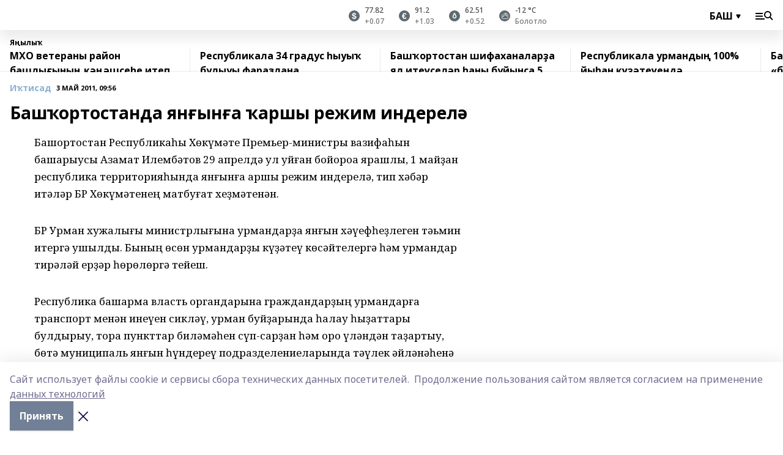

--- FILE ---
content_type: text/html; charset=utf-8
request_url: https://bash.bashinform.ru/news/economy/2011-05-03/bash-ortostanda-yan-yn-a-arshy-rezhim-inderel-1683842
body_size: 109804
content:
<!doctype html>
<html data-n-head-ssr lang="ru" data-n-head="%7B%22lang%22:%7B%22ssr%22:%22ru%22%7D%7D">
  <head>
    <title>Башҡортостанда янғынға ҡаршы режим индерелә</title><meta data-n-head="ssr" data-hid="google" name="google" content="notranslate"><meta data-n-head="ssr" data-hid="charset" charset="utf-8"><meta data-n-head="ssr" data-hid="og:image" property="og:image" content="https://api.bashinform.ru/attachments/14251474837079a79c300442c0f457793167d7bb/store/9bb4d862bb6c8a7f521b6d6529e25b52160db7db8e43cb9b7bce439a8a1d/bashinform_logo.svg"><meta data-n-head="ssr" name="viewport" content="width=1300"><meta data-n-head="ssr" data-hid="og:url" property="og:url" content="https://bash.bashinform.ru/news/economy/2011-05-03/bash-ortostanda-yan-yn-a-arshy-rezhim-inderel-1683842"><meta data-n-head="ssr" data-hid="og:type" property="og:type" content="article"><meta data-n-head="ssr" name="yandex-verification" content="bbf6eecc4601e578"><meta data-n-head="ssr" name="google-site-verification" content="aophjRo3SvSS_JveRtLG6t2WU9eBvkgT7cvpQiKwKgQ"><meta data-n-head="ssr" data-hid="og:title" property="og:title" content="Башҡортостанда янғынға ҡаршы режим индерелә"><meta data-n-head="ssr" data-hid="og:description" property="og:description" content="Башҡортостанда янғынға ҡаршы режим индерелә"><meta data-n-head="ssr" data-hid="keywords" name="keywords" content="БР Хөкүмәте бойороғо, янғынға ҡаршы режим"><meta data-n-head="ssr" data-hid="description" name="description" content="Башҡортостанда янғынға ҡаршы режим индерелә"><link data-n-head="ssr" rel="icon" href="https://api.bashinform.ru/attachments/3356e8c1a7505aa9a7e428dbd149df65213fb1e9/store/fc0b056e96c38a0fa0da0572df44021bf24a9390319c631e66e458d52580/%D0%B8%D0%BA%D0%BE%D0%BD%D0%BA%D0%B0+180%D1%85180-02.png"><link data-n-head="ssr" rel="canonical" href="https://bash.bashinform.ru/news/economy/2011-05-03/bash-ortostanda-yan-yn-a-arshy-rezhim-inderel-1683842"><link data-n-head="ssr" rel="preconnect" href="https://fonts.googleapis.com"><link data-n-head="ssr" rel="stylesheet" href="/fonts/noto-sans/index.css"><link data-n-head="ssr" rel="stylesheet" href="https://fonts.googleapis.com/css2?family=Noto+Serif:wght@400;700&amp;display=swap"><link data-n-head="ssr" rel="stylesheet" href="https://fonts.googleapis.com/css2?family=Inter:wght@400;600;700;900&amp;display=swap"><link data-n-head="ssr" rel="stylesheet" href="https://fonts.googleapis.com/css2?family=Montserrat:wght@400;700&amp;display=swap"><link data-n-head="ssr" rel="stylesheet" href="https://fonts.googleapis.com/css2?family=Pacifico&amp;display=swap"><style data-n-head="ssr">:root { --active-color: #8bb1d4; }</style><script data-n-head="ssr" src="https://yastatic.net/pcode/adfox/loader.js" crossorigin="anonymous"></script><script data-n-head="ssr" src="https://vk.com/js/api/openapi.js" async></script><script data-n-head="ssr" src="https://widget.sparrow.ru/js/embed.js" async></script><script data-n-head="ssr" src="https://yandex.ru/ads/system/header-bidding.js" async></script><script data-n-head="ssr" src="https://ads.digitalcaramel.com/js/bashinform.ru.js" type="text/javascript"></script><script data-n-head="ssr">window.yaContextCb = window.yaContextCb || []</script><script data-n-head="ssr" src="https://yandex.ru/ads/system/context.js" async></script><script data-n-head="ssr" type="application/ld+json">{
            "@context": "https://schema.org",
            "@type": "NewsArticle",
            "mainEntityOfPage": {
              "@type": "WebPage",
              "@id": "https://bash.bashinform.ru/news/economy/2011-05-03/bash-ortostanda-yan-yn-a-arshy-rezhim-inderel-1683842"
            },
            "headline" : "Башҡортостанда янғынға ҡаршы режим индерелә",
            "image": [
              "https://api.bashinform.ru/attachments/14251474837079a79c300442c0f457793167d7bb/store/9bb4d862bb6c8a7f521b6d6529e25b52160db7db8e43cb9b7bce439a8a1d/bashinform_logo.svg"
            ],
            "datePublished": "2011-05-03T09:56:16.000+06:00",
            "author": [{"@type":"Person","name":"\"Башинформ\""}],
            "publisher": {
              "@type": "Organization",
              "name": "Башинформ.рф(баш)",
              "logo": {
                "@type": "ImageObject",
                "url": "https://api.bashinform.ru/attachments/14251474837079a79c300442c0f457793167d7bb/store/9bb4d862bb6c8a7f521b6d6529e25b52160db7db8e43cb9b7bce439a8a1d/bashinform_logo.svg"
              }
            },
            "description": ""
          }</script><link rel="preload" href="/_nuxt/d4baa85.js" as="script"><link rel="preload" href="/_nuxt/622ad3e.js" as="script"><link rel="preload" href="/_nuxt/ee7430d.js" as="script"><link rel="preload" href="/_nuxt/bac9abf.js" as="script"><link rel="preload" href="/_nuxt/b3945eb.js" as="script"><link rel="preload" href="/_nuxt/1f4701a.js" as="script"><link rel="preload" href="/_nuxt/bb7a823.js" as="script"><link rel="preload" href="/_nuxt/61cd1ad.js" as="script"><link rel="preload" href="/_nuxt/3795d03.js" as="script"><link rel="preload" href="/_nuxt/9842943.js" as="script"><style data-vue-ssr-id="02097838:0 0211d3d2:0 7e56e4e3:0 78c231fa:0 2b202313:0 3ba5510c:0 4d1b8c1e:0 285ffec4:0 4627bcb0:0 01f9c408:0 f11faff8:0 01b9542b:0 74a8f3db:0 fd82e6f0:0 69552a97:0 2bc4b7f8:0 67baf181:0 a473ccf0:0 b23a0b6c:0 36448f52:0 3eb3f9ae:0 0684d134:0 7eba589d:0 44e53ad8:0 06633194:0 2b9a519e:0">.fade-enter,.fade-leave-to{opacity:0}.fade-enter-active,.fade-leave-active{transition:opacity .2s ease}.fade-up-enter-active,.fade-up-leave-active{transition:all .35s}.fade-up-enter,.fade-up-leave-to{opacity:0;transform:translateY(-20px)}.rubric-date{display:flex;align-items:flex-end;margin-bottom:1rem}.cm-rubric{font-weight:700;font-size:14px;margin-right:.5rem;color:var(--active-color)}.cm-date{font-size:11px;text-transform:uppercase;font-weight:700}.cm-story{font-weight:700;font-size:14px;margin-left:.5rem;margin-right:.5rem;color:var(--active-color)}.serif-text{font-family:Noto Serif,serif;line-height:1.65;font-size:17px}.bg-img{background-size:cover;background-position:50%;height:0;position:relative;background-color:#e2e2e2;padding-bottom:56%;>img{position:absolute;left:0;top:0;width:100%;height:100%;-o-object-fit:cover;object-fit:cover;-o-object-position:center;object-position:center}}.btn{--text-opacity:1;color:#fff;color:rgba(255,255,255,var(--text-opacity));text-align:center;padding-top:1.5rem;padding-bottom:1.5rem;font-weight:700;cursor:pointer;margin-top:2rem;border-radius:8px;font-size:20px;background:var(--active-color)}.checkbox{border-radius:.5rem;border-width:1px;margin-right:1.25rem;cursor:pointer;border-color:#e9e9eb;width:32px;height:32px}.checkbox.__active{background:var(--active-color) 50% no-repeat url([data-uri]);border-color:var(--active-color)}.h1{margin-top:1rem;margin-bottom:1.5rem;font-weight:700;line-height:1.07;font-size:32px}.all-matters{text-align:center;cursor:pointer;padding-top:1.5rem;padding-bottom:1.5rem;font-weight:700;margin-bottom:2rem;border-radius:8px;background:#f5f5f5;font-size:20px}.all-matters.__small{padding-top:.75rem;padding-bottom:.75rem;margin-top:1.5rem;font-size:14px;border-radius:4px}[data-desktop]{.rubric-date{margin-bottom:1.25rem}.h1{font-size:46px;margin-top:1.5rem;margin-bottom:1.5rem}section.cols{display:grid;margin-left:58px;grid-gap:16px;grid-template-columns:816px 42px 300px}section.list-cols{display:grid;grid-gap:40px;grid-template-columns:1fr 300px}.matter-grid{display:flex;flex-wrap:wrap;margin-right:-16px}.top-sticky{position:-webkit-sticky;position:sticky;top:48px}.top-sticky.local{top:56px}.top-sticky.ig{top:86px}.top-sticky-matter{position:-webkit-sticky;position:sticky;z-index:1;top:102px}.top-sticky-matter.local{top:110px}.top-sticky-matter.ig{top:140px}}.search-form{display:flex;border-bottom-width:1px;--border-opacity:1;border-color:#fff;border-color:rgba(255,255,255,var(--border-opacity));padding-bottom:.75rem;justify-content:space-between;align-items:center;--text-opacity:1;color:#fff;color:rgba(255,255,255,var(--text-opacity));.reset{cursor:pointer;opacity:.5;display:block}input{background-color:transparent;border-style:none;--text-opacity:1;color:#fff;color:rgba(255,255,255,var(--text-opacity));outline:2px solid transparent;outline-offset:2px;width:66.666667%;font-size:20px}input::-moz-placeholder{color:hsla(0,0%,100%,.18824)}input:-ms-input-placeholder{color:hsla(0,0%,100%,.18824)}input::placeholder{color:hsla(0,0%,100%,.18824)}}[data-desktop] .search-form{width:820px;button{border-radius:.25rem;font-weight:700;padding:.5rem 1.5rem;cursor:pointer;--text-opacity:1;color:#fff;color:rgba(255,255,255,var(--text-opacity));font-size:22px;background:var(--active-color)}input{font-size:28px}.reset{margin-right:2rem;margin-left:auto}}html.locked{overflow:hidden}html{body{letter-spacing:-.03em;font-family:Noto Sans,sans-serif;line-height:1.19;font-size:14px}ol,ul{margin-left:2rem;margin-bottom:1rem;li{margin-bottom:.5rem}}ol{list-style-type:decimal}ul{list-style-type:disc}a{cursor:pointer;color:inherit}iframe,img,object,video{max-width:100%}}.container{padding-left:16px;padding-right:16px}[data-desktop]{min-width:1250px;.container{margin-left:auto;margin-right:auto;padding-left:0;padding-right:0;width:1250px}}
/*! normalize.css v8.0.1 | MIT License | github.com/necolas/normalize.css */html{line-height:1.15;-webkit-text-size-adjust:100%}body{margin:0}main{display:block}h1{font-size:2em;margin:.67em 0}hr{box-sizing:content-box;height:0;overflow:visible}pre{font-family:monospace,monospace;font-size:1em}a{background-color:transparent}abbr[title]{border-bottom:none;text-decoration:underline;-webkit-text-decoration:underline dotted;text-decoration:underline dotted}b,strong{font-weight:bolder}code,kbd,samp{font-family:monospace,monospace;font-size:1em}small{font-size:80%}sub,sup{font-size:75%;line-height:0;position:relative;vertical-align:baseline}sub{bottom:-.25em}sup{top:-.5em}img{border-style:none}button,input,optgroup,select,textarea{font-family:inherit;font-size:100%;line-height:1.15;margin:0}button,input{overflow:visible}button,select{text-transform:none}[type=button],[type=reset],[type=submit],button{-webkit-appearance:button}[type=button]::-moz-focus-inner,[type=reset]::-moz-focus-inner,[type=submit]::-moz-focus-inner,button::-moz-focus-inner{border-style:none;padding:0}[type=button]:-moz-focusring,[type=reset]:-moz-focusring,[type=submit]:-moz-focusring,button:-moz-focusring{outline:1px dotted ButtonText}fieldset{padding:.35em .75em .625em}legend{box-sizing:border-box;color:inherit;display:table;max-width:100%;padding:0;white-space:normal}progress{vertical-align:baseline}textarea{overflow:auto}[type=checkbox],[type=radio]{box-sizing:border-box;padding:0}[type=number]::-webkit-inner-spin-button,[type=number]::-webkit-outer-spin-button{height:auto}[type=search]{-webkit-appearance:textfield;outline-offset:-2px}[type=search]::-webkit-search-decoration{-webkit-appearance:none}::-webkit-file-upload-button{-webkit-appearance:button;font:inherit}details{display:block}summary{display:list-item}[hidden],template{display:none}blockquote,dd,dl,figure,h1,h2,h3,h4,h5,h6,hr,p,pre{margin:0}button{background-color:transparent;background-image:none}button:focus{outline:1px dotted;outline:5px auto -webkit-focus-ring-color}fieldset,ol,ul{margin:0;padding:0}ol,ul{list-style:none}html{font-family:Noto Sans,sans-serif;line-height:1.5}*,:after,:before{box-sizing:border-box;border:0 solid #e2e8f0}hr{border-top-width:1px}img{border-style:solid}textarea{resize:vertical}input::-moz-placeholder,textarea::-moz-placeholder{color:#a0aec0}input:-ms-input-placeholder,textarea:-ms-input-placeholder{color:#a0aec0}input::placeholder,textarea::placeholder{color:#a0aec0}[role=button],button{cursor:pointer}table{border-collapse:collapse}h1,h2,h3,h4,h5,h6{font-size:inherit;font-weight:inherit}a{color:inherit;text-decoration:inherit}button,input,optgroup,select,textarea{padding:0;line-height:inherit;color:inherit}code,kbd,pre,samp{font-family:Menlo,Monaco,Consolas,"Liberation Mono","Courier New",monospace}audio,canvas,embed,iframe,img,object,svg,video{display:block;vertical-align:middle}img,video{max-width:100%;height:auto}.appearance-none{-webkit-appearance:none;-moz-appearance:none;appearance:none}.bg-transparent{background-color:transparent}.bg-black{--bg-opacity:1;background-color:#000;background-color:rgba(0,0,0,var(--bg-opacity))}.bg-white{--bg-opacity:1;background-color:#fff;background-color:rgba(255,255,255,var(--bg-opacity))}.bg-gray-200{--bg-opacity:1;background-color:#edf2f7;background-color:rgba(237,242,247,var(--bg-opacity))}.bg-center{background-position:50%}.bg-top{background-position:top}.bg-no-repeat{background-repeat:no-repeat}.bg-cover{background-size:cover}.bg-contain{background-size:contain}.border-collapse{border-collapse:collapse}.border-black{--border-opacity:1;border-color:#000;border-color:rgba(0,0,0,var(--border-opacity))}.border-blue-400{--border-opacity:1;border-color:#63b3ed;border-color:rgba(99,179,237,var(--border-opacity))}.rounded{border-radius:.25rem}.rounded-lg{border-radius:.5rem}.rounded-full{border-radius:9999px}.border-none{border-style:none}.border-2{border-width:2px}.border-4{border-width:4px}.border{border-width:1px}.border-t-0{border-top-width:0}.border-t{border-top-width:1px}.border-b{border-bottom-width:1px}.cursor-pointer{cursor:pointer}.block{display:block}.inline-block{display:inline-block}.flex{display:flex}.table{display:table}.grid{display:grid}.hidden{display:none}.flex-col{flex-direction:column}.flex-wrap{flex-wrap:wrap}.flex-no-wrap{flex-wrap:nowrap}.items-center{align-items:center}.justify-center{justify-content:center}.justify-between{justify-content:space-between}.flex-grow-0{flex-grow:0}.flex-shrink-0{flex-shrink:0}.order-first{order:-9999}.order-last{order:9999}.font-sans{font-family:Noto Sans,sans-serif}.font-serif{font-family:Noto Serif,serif}.font-medium{font-weight:500}.font-semibold{font-weight:600}.font-bold{font-weight:700}.h-3{height:.75rem}.h-6{height:1.5rem}.h-12{height:3rem}.h-auto{height:auto}.h-full{height:100%}.text-xs{font-size:11px}.text-sm{font-size:12px}.text-base{font-size:14px}.text-lg{font-size:16px}.text-xl{font-size:18px}.text-2xl{font-size:21px}.text-3xl{font-size:30px}.text-4xl{font-size:46px}.leading-6{line-height:1.5rem}.leading-none{line-height:1}.leading-tight{line-height:1.07}.leading-snug{line-height:1.125}.m-0{margin:0}.my-0{margin-top:0;margin-bottom:0}.mx-0{margin-left:0;margin-right:0}.mx-1{margin-left:.25rem;margin-right:.25rem}.mx-2{margin-left:.5rem;margin-right:.5rem}.my-4{margin-top:1rem;margin-bottom:1rem}.mx-4{margin-left:1rem;margin-right:1rem}.my-5{margin-top:1.25rem;margin-bottom:1.25rem}.mx-5{margin-left:1.25rem;margin-right:1.25rem}.my-6{margin-top:1.5rem;margin-bottom:1.5rem}.my-8{margin-top:2rem;margin-bottom:2rem}.mx-auto{margin-left:auto;margin-right:auto}.-mx-3{margin-left:-.75rem;margin-right:-.75rem}.-my-4{margin-top:-1rem;margin-bottom:-1rem}.mt-0{margin-top:0}.mr-0{margin-right:0}.mb-0{margin-bottom:0}.ml-0{margin-left:0}.mt-1{margin-top:.25rem}.mr-1{margin-right:.25rem}.mb-1{margin-bottom:.25rem}.ml-1{margin-left:.25rem}.mt-2{margin-top:.5rem}.mr-2{margin-right:.5rem}.mb-2{margin-bottom:.5rem}.ml-2{margin-left:.5rem}.mt-3{margin-top:.75rem}.mr-3{margin-right:.75rem}.mb-3{margin-bottom:.75rem}.mt-4{margin-top:1rem}.mr-4{margin-right:1rem}.mb-4{margin-bottom:1rem}.ml-4{margin-left:1rem}.mt-5{margin-top:1.25rem}.mr-5{margin-right:1.25rem}.mb-5{margin-bottom:1.25rem}.mt-6{margin-top:1.5rem}.mr-6{margin-right:1.5rem}.mb-6{margin-bottom:1.5rem}.mt-8{margin-top:2rem}.mr-8{margin-right:2rem}.mb-8{margin-bottom:2rem}.ml-8{margin-left:2rem}.mt-10{margin-top:2.5rem}.ml-10{margin-left:2.5rem}.mt-12{margin-top:3rem}.mb-12{margin-bottom:3rem}.mt-16{margin-top:4rem}.mb-16{margin-bottom:4rem}.mr-20{margin-right:5rem}.mr-auto{margin-right:auto}.ml-auto{margin-left:auto}.mt-px{margin-top:1px}.-mt-2{margin-top:-.5rem}.max-w-none{max-width:none}.max-w-full{max-width:100%}.object-contain{-o-object-fit:contain;object-fit:contain}.object-cover{-o-object-fit:cover;object-fit:cover}.object-center{-o-object-position:center;object-position:center}.opacity-0{opacity:0}.opacity-50{opacity:.5}.outline-none{outline:2px solid transparent;outline-offset:2px}.overflow-auto{overflow:auto}.overflow-hidden{overflow:hidden}.overflow-visible{overflow:visible}.p-0{padding:0}.p-2{padding:.5rem}.p-3{padding:.75rem}.p-4{padding:1rem}.p-8{padding:2rem}.px-0{padding-left:0;padding-right:0}.py-1{padding-top:.25rem;padding-bottom:.25rem}.px-1{padding-left:.25rem;padding-right:.25rem}.py-2{padding-top:.5rem;padding-bottom:.5rem}.px-2{padding-left:.5rem;padding-right:.5rem}.py-3{padding-top:.75rem;padding-bottom:.75rem}.px-3{padding-left:.75rem;padding-right:.75rem}.py-4{padding-top:1rem;padding-bottom:1rem}.px-4{padding-left:1rem;padding-right:1rem}.px-5{padding-left:1.25rem;padding-right:1.25rem}.px-6{padding-left:1.5rem;padding-right:1.5rem}.py-8{padding-top:2rem;padding-bottom:2rem}.py-10{padding-top:2.5rem;padding-bottom:2.5rem}.pt-0{padding-top:0}.pr-0{padding-right:0}.pb-0{padding-bottom:0}.pt-1{padding-top:.25rem}.pt-2{padding-top:.5rem}.pb-2{padding-bottom:.5rem}.pl-2{padding-left:.5rem}.pt-3{padding-top:.75rem}.pb-3{padding-bottom:.75rem}.pt-4{padding-top:1rem}.pr-4{padding-right:1rem}.pb-4{padding-bottom:1rem}.pl-4{padding-left:1rem}.pt-5{padding-top:1.25rem}.pr-5{padding-right:1.25rem}.pb-5{padding-bottom:1.25rem}.pl-5{padding-left:1.25rem}.pt-6{padding-top:1.5rem}.pb-6{padding-bottom:1.5rem}.pl-6{padding-left:1.5rem}.pt-8{padding-top:2rem}.pb-8{padding-bottom:2rem}.pr-10{padding-right:2.5rem}.pb-12{padding-bottom:3rem}.pl-12{padding-left:3rem}.pb-16{padding-bottom:4rem}.pointer-events-none{pointer-events:none}.fixed{position:fixed}.absolute{position:absolute}.relative{position:relative}.sticky{position:-webkit-sticky;position:sticky}.top-0{top:0}.right-0{right:0}.bottom-0{bottom:0}.left-0{left:0}.left-auto{left:auto}.shadow{box-shadow:0 1px 3px 0 rgba(0,0,0,.1),0 1px 2px 0 rgba(0,0,0,.06)}.shadow-none{box-shadow:none}.text-center{text-align:center}.text-right{text-align:right}.text-transparent{color:transparent}.text-black{--text-opacity:1;color:#000;color:rgba(0,0,0,var(--text-opacity))}.text-white{--text-opacity:1;color:#fff;color:rgba(255,255,255,var(--text-opacity))}.text-gray-600{--text-opacity:1;color:#718096;color:rgba(113,128,150,var(--text-opacity))}.text-gray-700{--text-opacity:1;color:#4a5568;color:rgba(74,85,104,var(--text-opacity))}.uppercase{text-transform:uppercase}.underline{text-decoration:underline}.tracking-tight{letter-spacing:-.05em}.select-none{-webkit-user-select:none;-moz-user-select:none;-ms-user-select:none;user-select:none}.select-all{-webkit-user-select:all;-moz-user-select:all;-ms-user-select:all;user-select:all}.visible{visibility:visible}.invisible{visibility:hidden}.whitespace-no-wrap{white-space:nowrap}.w-3{width:.75rem}.w-auto{width:auto}.w-1\/3{width:33.333333%}.w-full{width:100%}.z-20{z-index:20}.z-50{z-index:50}.gap-1{grid-gap:.25rem;gap:.25rem}.gap-2{grid-gap:.5rem;gap:.5rem}.gap-3{grid-gap:.75rem;gap:.75rem}.gap-4{grid-gap:1rem;gap:1rem}.gap-5{grid-gap:1.25rem;gap:1.25rem}.gap-6{grid-gap:1.5rem;gap:1.5rem}.gap-8{grid-gap:2rem;gap:2rem}.gap-10{grid-gap:2.5rem;gap:2.5rem}.grid-cols-1{grid-template-columns:repeat(1,minmax(0,1fr))}.grid-cols-2{grid-template-columns:repeat(2,minmax(0,1fr))}.grid-cols-3{grid-template-columns:repeat(3,minmax(0,1fr))}.grid-cols-4{grid-template-columns:repeat(4,minmax(0,1fr))}.grid-cols-5{grid-template-columns:repeat(5,minmax(0,1fr))}.transform{--transform-translate-x:0;--transform-translate-y:0;--transform-rotate:0;--transform-skew-x:0;--transform-skew-y:0;--transform-scale-x:1;--transform-scale-y:1;transform:translateX(var(--transform-translate-x)) translateY(var(--transform-translate-y)) rotate(var(--transform-rotate)) skewX(var(--transform-skew-x)) skewY(var(--transform-skew-y)) scaleX(var(--transform-scale-x)) scaleY(var(--transform-scale-y))}.transition-all{transition-property:all}.transition{transition-property:background-color,border-color,color,fill,stroke,opacity,box-shadow,transform}@-webkit-keyframes spin{to{transform:rotate(1turn)}}@keyframes spin{to{transform:rotate(1turn)}}@-webkit-keyframes ping{75%,to{transform:scale(2);opacity:0}}@keyframes ping{75%,to{transform:scale(2);opacity:0}}@-webkit-keyframes pulse{50%{opacity:.5}}@keyframes pulse{50%{opacity:.5}}@-webkit-keyframes bounce{0%,to{transform:translateY(-25%);-webkit-animation-timing-function:cubic-bezier(.8,0,1,1);animation-timing-function:cubic-bezier(.8,0,1,1)}50%{transform:none;-webkit-animation-timing-function:cubic-bezier(0,0,.2,1);animation-timing-function:cubic-bezier(0,0,.2,1)}}@keyframes bounce{0%,to{transform:translateY(-25%);-webkit-animation-timing-function:cubic-bezier(.8,0,1,1);animation-timing-function:cubic-bezier(.8,0,1,1)}50%{transform:none;-webkit-animation-timing-function:cubic-bezier(0,0,.2,1);animation-timing-function:cubic-bezier(0,0,.2,1)}}
.nuxt-progress{position:fixed;top:0;left:0;right:0;height:2px;width:0;opacity:1;transition:width .1s,opacity .4s;background-color:var(--active-color);z-index:999999}.nuxt-progress.nuxt-progress-notransition{transition:none}.nuxt-progress-failed{background-color:red}
.page_1iNBq{position:relative;min-height:65vh}[data-desktop]{.topBanner_Im5IM{margin-left:auto;margin-right:auto;width:1256px}}
.bnr_2VvRX{margin-left:auto;margin-right:auto;width:300px}.bnr_2VvRX:not(:empty){margin-bottom:1rem}.bnrContainer_1ho9N.mb-0 .bnr_2VvRX{margin-bottom:0}[data-desktop]{.bnr_2VvRX{width:auto;margin-left:0;margin-right:0}}
.topline-container[data-v-7682f57c]{position:-webkit-sticky;position:sticky;top:0;z-index:10}.bottom-menu[data-v-7682f57c]{--bg-opacity:1;background-color:#fff;background-color:rgba(255,255,255,var(--bg-opacity));height:45px;box-shadow:0 15px 20px rgba(0,0,0,.08)}.bottom-menu.__dark[data-v-7682f57c]{--bg-opacity:1;background-color:#000;background-color:rgba(0,0,0,var(--bg-opacity));.bottom-menu-link{--text-opacity:1;color:#fff;color:rgba(255,255,255,var(--text-opacity))}.bottom-menu-link:hover{color:var(--active-color)}}.bottom-menu-links[data-v-7682f57c]{display:flex;overflow:auto;grid-gap:1rem;gap:1rem;padding-top:1rem;padding-bottom:1rem;scrollbar-width:none}.bottom-menu-links[data-v-7682f57c]::-webkit-scrollbar{display:none}.bottom-menu-link[data-v-7682f57c]{white-space:nowrap;font-weight:700}.bottom-menu-link[data-v-7682f57c]:hover{color:var(--active-color)}
.topline_3oryG{--bg-opacity:1;background-color:#fff;background-color:rgba(255,255,255,var(--bg-opacity));padding-top:.5rem;padding-bottom:.5rem;box-shadow:0 15px 20px rgba(0,0,0,.08);height:49px;z-index:1}.topline_3oryG.__dark_7Q9sS{--bg-opacity:1;background-color:#000;background-color:rgba(0,0,0,var(--bg-opacity))}[data-desktop]{.topline_3oryG{height:42px}}
.topline-content_3mZdm .lang_3UlnI{--text-opacity:1;color:#000;color:rgba(0,0,0,var(--text-opacity))}.topline-content_3mZdm.__dark_3Eyw2{.menu-trigger_2vHgg{--bg-opacity:1;background-color:#fff;background-color:rgba(255,255,255,var(--bg-opacity))}.lang_3UlnI{--text-opacity:1;color:#fff;color:rgba(255,255,255,var(--text-opacity));background-image:url([data-uri])}.mobile-slogan_2KqDP .slogan_1y6dY{--bg-opacity:1;background-color:#000;background-color:rgba(0,0,0,var(--bg-opacity))}.desktop-slogan_g0Qy1,.mobile-slogan_2KqDP .slogan_1y6dY{--text-opacity:1;color:#718096;color:rgba(113,128,150,var(--text-opacity))}}.wrapper_2CltC{display:flex;align-items:center;justify-content:center}.logo_2-8Nd{margin-right:auto;img{width:176px;height:21px;-o-object-fit:contain;object-fit:contain;-o-object-position:left;object-position:left}}.lang_3UlnI{margin-left:auto;margin-right:1.25rem;padding-right:1rem;padding-left:.5rem;cursor:pointer;display:flex;align-items:center;font-weight:700;-webkit-appearance:none;-moz-appearance:none;appearance:none;outline:2px solid transparent;outline-offset:2px;text-transform:uppercase;background:no-repeat url([data-uri]) calc(100% - 3px) 50%}.menu-trigger_2vHgg{cursor:pointer;--bg-opacity:1;background-color:#000;background-color:rgba(0,0,0,var(--bg-opacity));width:30px;height:24px;-webkit-mask:no-repeat url(/_nuxt/img/menu.cffb7c4.svg) center;mask:no-repeat url(/_nuxt/img/menu.cffb7c4.svg) center}.menu-trigger_2vHgg.__cross_2uX-G{-webkit-mask-image:url([data-uri]);mask-image:url([data-uri])}.mobile-slogan_2KqDP{position:relative;.slogan_1y6dY{font-weight:700;--bg-opacity:1;background-color:#fff;background-color:rgba(255,255,255,var(--bg-opacity));display:inline-block;padding-left:.25rem;padding-right:.25rem;position:relative;--text-opacity:1;color:#000;color:rgba(0,0,0,var(--text-opacity));text-transform:uppercase;font-size:10px;margin-left:30px}.line_1yLQW{position:absolute;width:100%;left:0;border-bottom:1px solid #95a3ab;top:8px;color:#5e6a70}}[data-desktop]{.logo_2-8Nd{margin-right:.75rem}.desktop-slogan_g0Qy1{margin-right:auto;font-weight:700;font-size:11px;text-transform:uppercase;color:#5e6a70}.topline-item_1tx8z{font-weight:700;margin-left:1.5rem}.topline-item_1tx8z,.topline-item_1tx8z.blue_3yIQz,.topline-item_1tx8z.red_3O_4Y{--text-opacity:1;color:#fff;color:rgba(255,255,255,var(--text-opacity))}.topline-item_1tx8z.blue_3yIQz,.topline-item_1tx8z.red_3O_4Y{padding-left:.75rem;padding-right:.75rem;margin-top:-1rem;margin-bottom:-1rem;margin-left:0;padding-top:13px;padding-bottom:13px;background:#8bb1d4}.topline-item_1tx8z.red_3O_4Y{background:#c23030}.topline-item_1tx8z.default_1igax{color:var(--active-color)}.lang_3UlnI{margin-right:1.5rem}}
.quotes[data-v-1aca8b04]{justify-content:center}.quote[data-v-1aca8b04],.quotes[data-v-1aca8b04]{display:flex;align-items:center}.quote[data-v-1aca8b04]{margin-right:1.5rem}.quote[data-v-1aca8b04]:last-child{margin-right:0}.icon[data-v-1aca8b04]{position:relative;background:#5e6a70;width:18px;height:18px}.icon[data-v-1aca8b04],.icon[data-v-1aca8b04]:after{border-radius:9999px}.icon[data-v-1aca8b04]:after{position:absolute;left:0;top:0;width:100%;height:100%;background-position:50%;background-repeat:no-repeat;background-image:url(/_nuxt/img/usd.8776cb5.svg);content:""}.icon.EUR[data-v-1aca8b04]:after{background-image:url(/_nuxt/img/eur.7388f81.svg)}.icon.BRO[data-v-1aca8b04]:after{background-image:url([data-uri])}.icon.clear[data-v-1aca8b04]:after{background-image:url(/_nuxt/img/clear.504a39c.svg);background-size:11px}.icon.clouds[data-v-1aca8b04]:after{background-image:url(/_nuxt/img/clouds.35bb1b1.svg);background-size:11px}.icon.few_clouds[data-v-1aca8b04]:after{background-image:url(/_nuxt/img/few_clouds.849e8ce.svg);background-size:11px}.icon.rain[data-v-1aca8b04]:after{background-image:url(/_nuxt/img/rain.fa221cc.svg);background-size:11px}.icon.snow[data-v-1aca8b04]:after{background-image:url(/_nuxt/img/snow.3971728.svg);background-size:11px}.icon.thunderstorm_w_rain[data-v-1aca8b04]:after{background-image:url(/_nuxt/img/thunderstorm_w_rain.f4f5bf2.svg);background-size:11px}.icon.thunderstorm[data-v-1aca8b04]:after{background-image:url(/_nuxt/img/thunderstorm.bbf00c1.svg);background-size:11px}.text[data-v-1aca8b04]{font-size:12px;font-weight:500;margin-left:.5rem;color:#4c4c4c}.diff[data-v-1aca8b04]{opacity:.75}.__local[data-v-1aca8b04]{.icon{background:var(--active-color)}.text{color:var(--active-color)}}.__dark[data-v-1aca8b04]{.icon{background:#4c4c4c}.quote .text{--text-opacity:1;color:#fff;color:rgba(255,255,255,var(--text-opacity))}}
.block_35WEi{position:-webkit-sticky;position:sticky;left:0;width:100%;padding-top:.75rem;padding-bottom:.75rem;--bg-opacity:1;background-color:#fff;background-color:rgba(255,255,255,var(--bg-opacity));--text-opacity:1;color:#000;color:rgba(0,0,0,var(--text-opacity));height:68px;z-index:8;border-bottom:1px solid rgba(0,0,0,.08235)}.block_35WEi.invisible_3bwn4{visibility:hidden}.block_35WEi.local_2u9p8,.block_35WEi.local_ext_2mSQw{top:40px}.block_35WEi.local_2u9p8.has_bottom_items_u0rcZ,.block_35WEi.local_ext_2mSQw.has_bottom_items_u0rcZ{top:85px}.block_35WEi.ig_3ld7e{top:50px}.block_35WEi.ig_3ld7e.has_bottom_items_u0rcZ{top:95px}.block_35WEi.bi_3BhQ1,.block_35WEi.bi_ext_1Yp6j{top:49px}.block_35WEi.bi_3BhQ1.has_bottom_items_u0rcZ,.block_35WEi.bi_ext_1Yp6j.has_bottom_items_u0rcZ{top:94px}.block_35WEi.red_wPGsU{background:#fdf3f3;.blockTitle_1BF2P{color:#d65a47}}.block_35WEi.blue_2AJX7{background:#e6ecf2;.blockTitle_1BF2P{color:#8bb1d4}}.block_35WEi{.loading_1RKbb{height:1.5rem;margin:0 auto}}.blockTitle_1BF2P{font-weight:700;font-size:12px;margin-bottom:.25rem;display:inline-block;overflow:hidden;max-height:1.2em;display:-webkit-box;-webkit-line-clamp:1;-webkit-box-orient:vertical;text-overflow:ellipsis}.items_2XU71{display:flex;overflow:auto;margin-left:-16px;margin-right:-16px;padding-left:16px;padding-right:16px}.items_2XU71::-webkit-scrollbar{display:none}.item_KFfAv{flex-shrink:0;flex-grow:0;padding-right:1rem;margin-right:1rem;font-weight:700;overflow:hidden;width:295px;max-height:2.4em;border-right:1px solid rgba(0,0,0,.08235);display:-webkit-box;-webkit-line-clamp:2;-webkit-box-orient:vertical;text-overflow:ellipsis}.item_KFfAv:hover{opacity:.75}[data-desktop]{.block_35WEi{height:54px}.block_35WEi.local_2u9p8,.block_35WEi.local_ext_2mSQw{top:50px}.block_35WEi.local_2u9p8.has_bottom_items_u0rcZ,.block_35WEi.local_ext_2mSQw.has_bottom_items_u0rcZ{top:95px}.block_35WEi.ig_3ld7e{top:80px}.block_35WEi.ig_3ld7e.has_bottom_items_u0rcZ{top:125px}.block_35WEi.bi_3BhQ1,.block_35WEi.bi_ext_1Yp6j{top:42px}.block_35WEi.bi_3BhQ1.has_bottom_items_u0rcZ,.block_35WEi.bi_ext_1Yp6j.has_bottom_items_u0rcZ{top:87px}.block_35WEi.image_3yONs{.prev_1cQoq{background-image:url([data-uri])}.next_827zB{background-image:url([data-uri])}}.wrapper_TrcU4{display:grid;grid-template-columns:240px calc(100% - 320px)}.next_827zB,.prev_1cQoq{position:absolute;cursor:pointer;width:24px;height:24px;top:4px;left:210px;background:url([data-uri])}.next_827zB{left:auto;right:15px;background:url([data-uri])}.blockTitle_1BF2P{font-size:18px;padding-right:2.5rem;margin-right:0;max-height:2.4em;-webkit-line-clamp:2}.items_2XU71{margin-left:0;padding-left:0;-ms-scroll-snap-type:x mandatory;scroll-snap-type:x mandatory;scroll-behavior:smooth;scrollbar-width:none}.item_KFfAv,.items_2XU71{margin-right:0;padding-right:0}.item_KFfAv{padding-left:1.25rem;scroll-snap-align:start;width:310px;border-left:1px solid rgba(0,0,0,.08235);border-right:none}}
@-webkit-keyframes rotate-data-v-8cdd8c10{0%{transform:rotate(0)}to{transform:rotate(1turn)}}@keyframes rotate-data-v-8cdd8c10{0%{transform:rotate(0)}to{transform:rotate(1turn)}}.component[data-v-8cdd8c10]{height:3rem;margin-top:1.5rem;margin-bottom:1.5rem;display:flex;justify-content:center;align-items:center;span{height:100%;width:4rem;background:no-repeat url(/_nuxt/img/loading.dd38236.svg) 50%/contain;-webkit-animation:rotate-data-v-8cdd8c10 .8s infinite;animation:rotate-data-v-8cdd8c10 .8s infinite}}
.promo_ZrQsB{text-align:center;display:block;--text-opacity:1;color:#fff;color:rgba(255,255,255,var(--text-opacity));font-weight:500;font-size:16px;line-height:1;position:relative;z-index:1;background:#d65a47;padding:6px 20px}[data-desktop]{.promo_ZrQsB{margin-left:auto;margin-right:auto;font-size:18px;padding:12px 40px}}
.feedTriggerMobile_1uP3h{text-align:center;width:100%;left:0;bottom:0;padding:1rem;color:#000;color:rgba(0,0,0,var(--text-opacity));background:#e7e7e7;filter:drop-shadow(0 -10px 30px rgba(0,0,0,.4))}.feedTriggerMobile_1uP3h,[data-desktop] .feedTriggerDesktop_eR1zC{position:fixed;font-weight:700;--text-opacity:1;z-index:8}[data-desktop] .feedTriggerDesktop_eR1zC{color:#fff;color:rgba(255,255,255,var(--text-opacity));cursor:pointer;padding:1rem 1rem 1rem 1.5rem;display:flex;align-items:center;justify-content:space-between;width:auto;font-size:28px;right:20px;bottom:20px;line-height:.85;background:var(--active-color);.new_36fkO{--bg-opacity:1;background-color:#fff;background-color:rgba(255,255,255,var(--bg-opacity));font-size:18px;padding:.25rem .5rem;margin-left:1rem;color:var(--active-color)}}
.noindex_1PbKm{display:block}.rubricDate_XPC5P{display:flex;margin-bottom:1rem;align-items:center;flex-wrap:wrap;grid-row-gap:.5rem;row-gap:.5rem}[data-desktop]{.rubricDate_XPC5P{margin-left:58px}.noindex_1PbKm,.pollContainer_25rgc{margin-left:40px}.noindex_1PbKm{width:700px}}
.h1_fQcc_{margin-top:0;margin-bottom:1rem;font-size:28px}.bigLead_37UJd{margin-bottom:1.25rem;font-size:20px}[data-desktop]{.h1_fQcc_{margin-bottom:1.25rem;margin-top:0;font-size:40px}.bigLead_37UJd{font-size:21px;margin-bottom:2rem}.smallLead_3mYo6{font-size:21px;font-weight:500}.leadImg_n0Xok{display:grid;grid-gap:2rem;gap:2rem;margin-bottom:2rem;grid-template-columns:repeat(2,minmax(0,1fr));margin-left:40px;width:700px}}
.partner[data-v-73e20f19]{margin-top:1rem;margin-bottom:1rem;color:rgba(0,0,0,.31373)}
.block_1h4f8{margin-bottom:1.5rem}[data-desktop] .block_1h4f8{margin-bottom:2rem}
.paragraph[data-v-7a4bd814]{a{color:var(--active-color)}p{margin-bottom:1.5rem}ol,ul{margin-left:2rem;margin-bottom:1rem;li{margin-bottom:.5rem}}ol{list-style-type:decimal}ul{list-style-type:disc}.question{font-weight:700;font-size:21px;line-height:1.43}.answer:before,.question:before{content:"— "}h2,h3,h4{font-weight:700;margin-bottom:1.5rem;line-height:1.07;font-family:Noto Sans,sans-serif}h2{font-size:30px}h3{font-size:21px}h4{font-size:18px}blockquote{padding-top:1rem;padding-bottom:1rem;margin-bottom:1rem;font-weight:700;font-family:Noto Sans,sans-serif;border-top:6px solid var(--active-color);border-bottom:6px solid var(--active-color);font-size:19px;line-height:1.15}.table-wrapper{overflow:auto}table{border-collapse:collapse;margin-top:1rem;margin-bottom:1rem;min-width:100%;td{padding:.75rem .5rem;border-width:1px}p{margin:0}}}
.authors_3UWeo{margin-bottom:1.5rem;display:grid;grid-gap:.25rem;gap:.25rem;font-family:Noto Serif,serif}.item_1CuO-:not(:last-child):after{content:", "}[data-desktop]{.authors_3UWeo{display:flex;grid-gap:.75rem;gap:.75rem;flex-wrap:wrap}.authors_3UWeo.right_1ePQ6{margin-left:40px;width:700px}}
.tags_IxJz4{display:flex;flex-wrap:wrap;margin-top:2rem;margin-bottom:2rem;border-top-width:1px;border-bottom-width:1px;border-color:#dbddde;a,span{margin-top:1.5rem;margin-bottom:1.5rem;margin-right:1rem}a:hover{color:var(--active-color)}}[data-desktop]{.tags_IxJz4{a,span{margin-top:1rem;margin-bottom:1rem}}.tags_IxJz4:not(.__ml-0){margin-left:40px;width:700px}}
.readus_3o8ag{margin-bottom:1.5rem;font-weight:700;font-size:16px}.subscribeButton_2yILe{font-weight:700;--text-opacity:1;color:#fff;color:rgba(255,255,255,var(--text-opacity));text-align:center;letter-spacing:-.05em;background:var(--active-color);padding:0 8px 3px;border-radius:11px;font-size:15px;width:140px}.rTitle_ae5sX{margin-bottom:1rem;font-family:Noto Sans,sans-serif;font-weight:700;color:#202022;font-size:20px;font-style:normal;line-height:normal}.items_1vOtx{display:flex;flex-wrap:wrap;grid-gap:.75rem;gap:.75rem;max-width:360px}.items_1vOtx.regional_OHiaP{.socialIcon_1xwkP{width:calc(33% - 10px)}.socialIcon_1xwkP:first-child,.socialIcon_1xwkP:nth-child(2){width:calc(50% - 10px)}}.socialIcon_1xwkP{margin-bottom:.5rem;background-size:contain;background-repeat:no-repeat;flex-shrink:0;width:calc(50% - 10px);background-position:0;height:30px}.vkIcon_1J2rG{background-image:url(/_nuxt/img/vk.07bf3d5.svg)}.vkShortIcon_1XRTC{background-image:url(/_nuxt/img/vk-short.1e19426.svg)}.tgIcon_3Y6iI{background-image:url(/_nuxt/img/tg.bfb93b5.svg)}.zenIcon_1Vpt0{background-image:url(/_nuxt/img/zen.1c41c49.svg)}.okIcon_3Q4dv{background-image:url(/_nuxt/img/ok.de8d66c.svg)}.okShortIcon_12fSg{background-image:url(/_nuxt/img/ok-short.e0e3723.svg)}.maxIcon_3MreL{background-image:url(/_nuxt/img/max.da7c1ef.png)}[data-desktop]{.readus_3o8ag{margin-left:2.5rem}.items_1vOtx{flex-wrap:nowrap;max-width:none;align-items:center}.subscribeButton_2yILe{text-align:center;font-weight:700;width:auto;padding:4px 7px 7px;font-size:25px}.socialIcon_1xwkP{height:45px}.vkIcon_1J2rG{width:197px!important}.vkShortIcon_1XRTC{width:90px!important}.tgIcon_3Y6iI{width:160px!important}.zenIcon_1Vpt0{width:110px!important}.okIcon_3Q4dv{width:256px!important}.okShortIcon_12fSg{width:90px!important}.maxIcon_3MreL{width:110px!important}}
.socials_3qx1G{margin-bottom:1.5rem}.socials_3qx1G.__black a{--border-opacity:1;border-color:#000;border-color:rgba(0,0,0,var(--border-opacity))}.socials_3qx1G.__border-white_1pZ66 .items_JTU4t a{--border-opacity:1;border-color:#fff;border-color:rgba(255,255,255,var(--border-opacity))}.socials_3qx1G{a{display:block;background-position:50%;background-repeat:no-repeat;cursor:pointer;width:20%;border:.5px solid #e2e2e2;border-right-width:0;height:42px}a:last-child{border-right-width:1px}}.items_JTU4t{display:flex}.vk_3jS8H{background-image:url(/_nuxt/img/vk.a3fc87d.svg)}.ok_3Znis{background-image:url(/_nuxt/img/ok.480e53f.svg)}.wa_32a2a{background-image:url(/_nuxt/img/wa.f2f254d.svg)}.tg_1vndD{background-image:url([data-uri])}.print_3gkIT{background-image:url(/_nuxt/img/print.f5ef7f3.svg)}.max_sqBYC{background-image:url([data-uri])}[data-desktop]{.socials_3qx1G{margin-bottom:0;width:42px}.socials_3qx1G.__sticky{position:-webkit-sticky;position:sticky;top:102px}.socials_3qx1G.__sticky.local_3XMUZ{top:110px}.socials_3qx1G.__sticky.ig_zkzMn{top:140px}.socials_3qx1G{a{width:auto;border-width:1px;border-bottom-width:0}a:last-child{border-bottom-width:1px}}.items_JTU4t{display:block}}.socials_3qx1G.__dark_1QzU6{a{border-color:#373737}.vk_3jS8H{background-image:url(/_nuxt/img/vk-white.dc41d20.svg)}.ok_3Znis{background-image:url(/_nuxt/img/ok-white.c2036d3.svg)}.wa_32a2a{background-image:url(/_nuxt/img/wa-white.e567518.svg)}.tg_1vndD{background-image:url([data-uri])}.print_3gkIT{background-image:url(/_nuxt/img/print-white.f6fd3d9.svg)}.max_sqBYC{background-image:url([data-uri])}}
.blockTitle_2XRiy{margin-bottom:.75rem;font-weight:700;font-size:28px}.itemsContainer_3JjHp{overflow:auto;margin-right:-1rem}.items_Kf7PA{width:770px;display:flex;overflow:auto}.teaserItem_ZVyTH{padding:.75rem;background:#f2f2f4;width:240px;margin-right:16px;.img_3lUmb{margin-bottom:.5rem}.title_3KNuK{line-height:1.07;font-size:18px;font-weight:700}}.teaserItem_ZVyTH:hover .title_3KNuK{color:var(--active-color)}[data-desktop]{.blockTitle_2XRiy{font-size:30px}.itemsContainer_3JjHp{margin-right:0;overflow:visible}.items_Kf7PA{display:grid;grid-template-columns:repeat(3,minmax(0,1fr));grid-gap:1.5rem;gap:1.5rem;width:auto;overflow:visible}.teaserItem_ZVyTH{width:auto;margin-right:0;background-color:transparent;padding:0;.img_3lUmb{background:#8894a2 url(/_nuxt/img/pattern-mix.5c9ce73.svg) 100% 100% no-repeat;padding-right:40px}.title_3KNuK{font-size:21px}}}
.footer_2pohu{padding:2rem .75rem;margin-top:2rem;position:relative;background:#282828;color:#eceff1}[data-desktop]{.footer_2pohu{padding:2.5rem 0}}
.cols_3-bz_{display:flex;flex-wrap:wrap;justify-content:space-between}.col_2dYlQ,.cols_3-bz_{margin-bottom:1.5rem}.col_2dYlQ{width:45%;a:hover{opacity:.5}}.rightCol_72IqF{width:100%;line-height:1.4}.logo_1CsOp{display:block}.contacts_2pmX0,.logo_1CsOp{margin-bottom:1.5rem}.contacts_2pmX0{display:grid;grid-template-columns:repeat(2,minmax(0,1fr));grid-gap:.75rem;gap:.75rem}.title_-my6-{font-weight:700;margin-bottom:1.5rem;text-transform:uppercase}.text_1qBE2,.title_-my6-{color:#575959}.text_1qBE2{font-size:11px;a{--text-opacity:1;color:#fff;color:rgba(255,255,255,var(--text-opacity));opacity:.75}a:hover{opacity:.5}}[data-desktop]{.cols_3-bz_{padding-bottom:1.5rem;grid-gap:50px;border-bottom:1px solid #575959}.col_2dYlQ{width:150px}.rightCol_72IqF{margin-left:40px;width:370px}.text_1qBE2{display:grid;grid-gap:2.5rem;gap:2.5rem;grid-template-columns:repeat(1,minmax(0,1fr))}.text_1qBE2.__2_3MBU4{grid-template-columns:repeat(2,minmax(0,1fr))}.text_1qBE2.__3_59VH8{grid-template-columns:1fr 1fr 370px}}
.socials[data-v-1d8bf566]{display:flex;flex-wrap:wrap;a{margin-right:.75rem;margin-bottom:.75rem;width:31px;height:30px}.fb{background:url([data-uri]) no-repeat}.ig{background:url(/_nuxt/img/ig.706bd1c.svg) no-repeat}.ok{background:url(/_nuxt/img/ok.07098ed.svg) no-repeat}.rss{background:url(/_nuxt/img/rss.c1e9863.svg) no-repeat}.tw{background:url(/_nuxt/img/tw.c6cf346.svg) no-repeat}.vk{background:url(/_nuxt/img/vk.37fc6de.svg) no-repeat}.yt{background:url(/_nuxt/img/yt.87e58a6.svg) no-repeat}.zen{background:url([data-uri]) no-repeat}.tg{background:url(/_nuxt/img/tg.2c93b20.svg) no-repeat}}</style>
  </head>
  <body class="desktop " data-desktop="1" data-n-head="%7B%22class%22:%7B%22ssr%22:%22desktop%20%22%7D,%22data-desktop%22:%7B%22ssr%22:%221%22%7D%7D">
    <div data-server-rendered="true" id="__nuxt"><!----><div id="__layout"><div><!----> <div class="bg-white"><div class="bnrContainer_1ho9N mb-0 topBanner_Im5IM"><div title="banner_1" class="adfox-bnr bnr_2VvRX"></div></div> <!----> <!----> <!----></div> <div class="topline-container" data-v-7682f57c><div data-v-7682f57c><div class="topline_3oryG"><div class="topline-content_3mZdm"><div class="container wrapper_2CltC"><a href="/" class="nuxt-link-active logo_2-8Nd"><img src="https://api.bashinform.ru/attachments/14251474837079a79c300442c0f457793167d7bb/store/9bb4d862bb6c8a7f521b6d6529e25b52160db7db8e43cb9b7bce439a8a1d/bashinform_logo.svg"></a> <div class="desktop-slogan_g0Qy1 opacity-0">Башҡортостан һәм Өфө яңылыҡтары</div> <div class="quotes" data-v-1aca8b04><div class="quote" data-v-1aca8b04><div class="icon USD" data-v-1aca8b04></div> <div class="text" data-v-1aca8b04><div data-v-1aca8b04>77.82</div> <div class="diff" data-v-1aca8b04>+0.07</div></div></div><div class="quote" data-v-1aca8b04><div class="icon EUR" data-v-1aca8b04></div> <div class="text" data-v-1aca8b04><div data-v-1aca8b04>91.2</div> <div class="diff" data-v-1aca8b04>+1.03</div></div></div><div class="quote" data-v-1aca8b04><div class="icon BRO" data-v-1aca8b04></div> <div class="text" data-v-1aca8b04><div data-v-1aca8b04>62.51</div> <div class="diff" data-v-1aca8b04>+0.52</div></div></div> <div class="quote" data-v-1aca8b04><div class="icon clouds" data-v-1aca8b04></div> <div class="text" data-v-1aca8b04><div data-v-1aca8b04>-12 °C</div> <div class="diff" data-v-1aca8b04>Болотло</div></div></div> </div> <select class="lang_3UlnI"><option selected="selected">Баш</option> <option value="https://www.bashinform.ru">Рус</option><option value="https://eng.bashinform.ru">Eng</option></select> <div class="menu-trigger_2vHgg"></div></div> <!----></div></div></div> <!----></div> <div><div class="block_35WEi undefined bi_ext_1Yp6j"><div class="component loading_1RKbb" data-v-8cdd8c10><span data-v-8cdd8c10></span></div></div> <!----> <div class="page_1iNBq"><div><!----> <div class="feedTriggerDesktop_eR1zC"><span>Бөтә яңылыҡтар</span> <!----></div></div> <div class="container mt-4"><div><div class="rubricDate_XPC5P"><a href="/news/economy" class="cm-rubric nuxt-link-active">Иҡтисад</a> <div class="cm-date mr-2">3 Май 2011, 09:56</div> <!----> <!----></div> <section class="cols"><div><div class="mb-4"><!----> <h1 class="h1 h1_fQcc_">Башҡортостанда янғынға ҡаршы режим индерелә</h1> <h2 class="bigLead_37UJd"></h2> <div data-v-73e20f19><!----> <!----></div> <!----> <!----></div> <!----> <div><div class="block_1h4f8"><div class="paragraph serif-text" style="margin-left:40px;width:700px;" data-v-7a4bd814>Башҡортостан Республикаһы Хөкүмәте Премьер-министры вазифаһын башҡарыусы Азамат Илембәтов     29 апрелдә ҡул ҡуйған бойороҡҡа ярашлы, 1 майҙан республика территорияһында янғынға ҡаршы режим индерелә, тип хәбәр итәләр БР Хөкүмәтенең матбуғат хеҙмәтенән.</div></div><div class="block_1h4f8"><div class="paragraph serif-text" style="margin-left:40px;width:700px;" data-v-7a4bd814>БР Урман хужалығы министрлығына урмандарҙа янғын хәүефһеҙлеген тәьмин итергә ҡушылды. Бының өсөн урмандарҙы күҙәтеү көсәйтелергә һәм урмандар тирәләй ерҙәр һөрөлөргә тейеш.</div></div><div class="block_1h4f8"><div class="paragraph serif-text" style="margin-left:40px;width:700px;" data-v-7a4bd814>Республика башҡарма власть органдарына граждандарҙың урмандарға транспорт менән инеүен сикләү, урман буйҙарында һаҡлау һыҙаттары булдырыу, тораҡ пункттар биләмәһен сүп-сарҙан һәм ҡоро үләндән таҙартыу, бөтә муниципаль янғын һүндереү подразделениеларында тәүлек әйләнәһенә дежур хеҙмәте ойоштороу, бөтә тораҡ пункттарҙы телефон элемтәһе менән тәьмин итеү, шәхси йорт хужаларына хужалыҡтарын һыулы мискәләр һәм янғын һүндереү ҡорамалдары менән йыһазландырырға ҡушыу, тораҡ пункттарҙы, баҡсасылыҡ ширҡәттәрен һәм баҡса-төҙөлөш кооперативтарын янғын һүндереү мотопомпалары менән тәьмин итеү, янғынға ҡаршы агитацияны әүҙемләштереү кеүек сараларҙы ойошторорға ҡушылды, ә урындағы үҙидара органдары был эштәрҙе башҡарып сығырға тейеш.</div></div><div class="block_1h4f8"><div class="paragraph serif-text" style="margin-left:40px;width:700px;" data-v-7a4bd814>БР Элемтә һәм киң коммуникациялар министрлығына янғынға ҡаршы телевидение һәм радио аша тапшырыуҙар һәм гәзит-журналдарҙа мәҡәләләр ойошторорға ҡушылды.</div></div><div class="block_1h4f8"><div class="paragraph serif-text" style="margin-left:40px;width:700px;" data-v-7a4bd814>Бойороҡто үтәүгә контроль БР Хөкүмәте Премьер-министры урынбаҫарҙарына йөкмәтелде.</div></div></div> <section><!----></section> <!----> <!----> <!----> <!----> <!----> <div class="authors_3UWeo right_1ePQ6"><div><span class="mr-2">Автор:</span> <span class="item_1CuO-">&quot;Башинформ&quot;</span></div> <!----></div> <div class="tags_IxJz4"><span>Теги:</span> <a href="/tags/br-h-k-m-te-boyoro-o">бр хөкүмәте бойороғо</a><a href="/tags/yan-yn-a-arshy-rezhim">янғынға ҡаршы режим</a></div> <div class="readus_3o8ag"><div class="rTitle_ae5sX">Читайте нас</div> <div class="items_1vOtx"><!----> <!----> <a href="https://vk.com/myufa" target="_blank" title="Открыть в новом окне." class="socialIcon_1xwkP vkIcon_1J2rG"></a> <!----> <!----></div></div></div> <div><div class="__sticky socials_3qx1G"><div class="items_JTU4t"><a class="vk_3jS8H"></a><a class="tg_1vndD"></a><a class="wa_32a2a"></a><a class="ok_3Znis"></a><a class="max_sqBYC"></a> <a class="print_3gkIT"></a></div></div></div> <div><div class="top-sticky-matter "><div class="flex bnrContainer_1ho9N"><div title="banner_6" class="adfox-bnr bnr_2VvRX"></div></div> <!----></div></div></section></div> <!----> <div><!----> <!----> </div> <!----> <!----> <!----> <!----></div> <div class="component" style="display:none;" data-v-8cdd8c10><span data-v-8cdd8c10></span></div> <div class="inf"></div></div></div> <div class="footer_2pohu"><div class="container"><!----> <div class="cols_3-bz_"><div class="col_2dYlQ"><div class="title_-my6-">Рубрики</div> <div class="mb-4"><a href="/news/social">Йәмғиәт</a></div><div class="mb-4"><a href="/news/sport">Спорт</a></div><div class="mb-4"><a href="/news/economy">Иҡтисад</a></div><div class="mb-4"><a href="/news/law">Хәл-ваҡиғалар</a></div><div class="mb-4"><a href="/news/culture">Мәҙәниәт</a></div><div class="mb-4"><a href="/news/politics">Сәйәсәт</a></div><div class="mb-4"><a href="https://bash.bashinform.ru/longreads/Longrid">Лонгрид</a></div></div> <div class="rightCol_72IqF"><img src="https://api.bashinform.ru/attachments/ba180d77bd815af3c3bb72c96fe31e7792a648df/store/8b03210b32e415ff1dbb2eebc3fcfc23a4a4aa87a190e75584d6778caa9c/bashinform_logo_futer.svg" width="176" height="21" class="logo_1CsOp"> <div class="contacts_2pmX0"><!----><div><b>Электрон почта</b> <div>inf@bashinform.ru</div></div><div><b>Адресы</b> <div>450077, Уфа, Кирова, 45</div></div><div><b>Реклама хеҙмәте</b> <div>(347) 250-11-11</div></div><div><b>Редакция</b> <div>(347) 250-07-28</div></div><div><b>Ҡабул итеү бүлмәһе</b> <div>(347) 250-05-07</div></div><div><b>Хеҙмәттәшлек</b> <div>(347) 250-06-14</div></div><div><b>Кадрҙар бүлеге</b> <div>ok@bashinform.ru</div></div></div> <div class="socials" data-v-1d8bf566><a href="https://bash.bashinform.ru/rss/yandex" class="rss" data-v-1d8bf566></a> <a href="https://vk.com/myufa" class="vk" data-v-1d8bf566></a> <!----> <!----> <!----> <!----> <!----></div></div></div> <div class="text_1qBE2 __2_3MBU4 __3_59VH8"><div><p>&copy; 1992-2026 АО ИА &laquo;Башинформ&raquo;. Свидетельство о регистрации СМИ № ТУ 02-01609 от 25.09.2017 г., выдано Управлением Федеральной службы по надзору в сфере связи, информационных технологий и массовых коммуникаций по Республике Башкортостан.</p>
<p></p>
<p><a href="https://bash.bashinform.ru/pages/ob-ispolzovanii-personalnykh-dannykh">Об использовании персональных данных</a></p></div> <div><p>Вся информация и материалы, размещенные на сайте www.bashinform.ru защищены международным и российским законодательством об авторском праве и смежных правах.</p>
<p>18+ запрещено для детей.&nbsp;</p></div> <div>При перепечатке или цитировании ссылка на ИА «Башинформ» обязательна. Для интернет-изданий и социальных сетей прямая активная гиперссылка обязательна. Использование логотипа ИА «Башинформ» в целях, не связанных с ссылкой на агентство при перепечатке или цитировании, допускается только с письменного разрешения АО ИА «Башинформ».</div></div> <div class="flex mt-4"><a href="https://metrika.yandex.ru/stat/?id=303260" target="_blank" rel="nofollow" class="mr-4"><img src="https://informer.yandex.ru/informer/303260/3_0_FFFFFFFF_EFEFEFFF_0_pageviews" alt="Яндекс.Метрика" title="Яндекс.Метрика: данные за сегодня (просмотры, визиты и уникальные посетители)" style="width:88px; height:31px; border:0;"></a> <a href="https://www.liveinternet.ru/click" target="_blank" class="mr-4"><img src="https://counter.yadro.ru/logo?11.6" title="LiveInternet: показано число просмотров за 24 часа, посетителей за 24 часа и за сегодня" alt width="88" height="31" style="border:0"></a> <!----></div></div></div> <!----><!----><!----><!----><!----><!----><!----><!----><!----><!----><!----></div></div></div><script>window.__NUXT__=(function(a,b,c,d,e,f,g,h,i,j,k,l,m,n,o,p,q,r,s,t,u,v,w,x,y,z,A,B,C,D,E,F,G,H,I,J,K,L,M,N,O,P,Q,R,S,T,U,V,W,X,Y,Z,_,$,aa,ab,ac,ad,ae,af,ag,ah,ai,aj,ak,al,am,an,ao,ap,aq){Q.id=1683842;Q.title=R;Q.lead=e;Q.is_promo=b;Q.erid=a;Q.show_authors=f;Q.published_at=S;Q.noindex_text=a;Q.platform_id=h;Q.lightning=b;Q.registration_area=m;Q.is_partners_matter=b;Q.mark_as_ads=b;Q.advertiser_details=a;Q.kind=k;Q.kind_path=n;Q.image=a;Q.image_90=a;Q.image_250=a;Q.image_800=a;Q.image_1600=a;Q.path=T;Q.rubric_title=s;Q.rubric_path=F;Q.type=i;Q.authors=["\"Башинформ\""];Q.platform_title=g;Q.platform_host=j;Q.meta_information_attributes={id:1522565,title:a,description:a,keywords:"БР Хөкүмәте бойороғо, янғынға ҡаршы режим"};Q.theme="white";Q.noindex=a;Q.content_blocks=[{position:c,kind:d,text:"Башҡортостан Республикаһы Хөкүмәте Премьер-министры вазифаһын башҡарыусы Азамат Илембәтов     29 апрелдә ҡул ҡуйған бойороҡҡа ярашлы, 1 майҙан республика территорияһында янғынға ҡаршы режим индерелә, тип хәбәр итәләр БР Хөкүмәтенең матбуғат хеҙмәтенән."},{position:v,kind:d,text:"БР Урман хужалығы министрлығына урмандарҙа янғын хәүефһеҙлеген тәьмин итергә ҡушылды. Бының өсөн урмандарҙы күҙәтеү көсәйтелергә һәм урмандар тирәләй ерҙәр һөрөлөргә тейеш."},{position:t,kind:d,text:"Республика башҡарма власть органдарына граждандарҙың урмандарға транспорт менән инеүен сикләү, урман буйҙарында һаҡлау һыҙаттары булдырыу, тораҡ пункттар биләмәһен сүп-сарҙан һәм ҡоро үләндән таҙартыу, бөтә муниципаль янғын һүндереү подразделениеларында тәүлек әйләнәһенә дежур хеҙмәте ойоштороу, бөтә тораҡ пункттарҙы телефон элемтәһе менән тәьмин итеү, шәхси йорт хужаларына хужалыҡтарын һыулы мискәләр һәм янғын һүндереү ҡорамалдары менән йыһазландырырға ҡушыу, тораҡ пункттарҙы, баҡсасылыҡ ширҡәттәрен һәм баҡса-төҙөлөш кооперативтарын янғын һүндереү мотопомпалары менән тәьмин итеү, янғынға ҡаршы агитацияны әүҙемләштереү кеүек сараларҙы ойошторорға ҡушылды, ә урындағы үҙидара органдары был эштәрҙе башҡарып сығырға тейеш."},{position:w,kind:d,text:"БР Элемтә һәм киң коммуникациялар министрлығына янғынға ҡаршы телевидение һәм радио аша тапшырыуҙар һәм гәзит-журналдарҙа мәҡәләләр ойошторорға ҡушылды."},{position:x,kind:d,text:"Бойороҡто үтәүгә контроль БР Хөкүмәте Премьер-министры урынбаҫарҙарына йөкмәтелде."}];Q.poll=a;Q.official_comment=a;Q.tags=[{title:U,slug:"br-h-k-m-te-boyoro-o",path:"\u002Ftags\u002Fbr-h-k-m-te-boyoro-o"},{title:V,slug:"yan-yn-a-arshy-rezhim",path:"\u002Ftags\u002Fyan-yn-a-arshy-rezhim"}];Q.schema_org=[{"@context":W,"@type":G,url:j,logo:H},{"@context":W,"@type":"BreadcrumbList",itemListElement:[{"@type":X,position:v,name:i,item:{name:i,"@id":"https:\u002F\u002Fbash.bashinform.ru\u002Fnews"}},{"@type":X,position:t,name:s,item:{name:s,"@id":"https:\u002F\u002Fbash.bashinform.ru\u002Fnews\u002Feconomy"}}]},{"@context":"http:\u002F\u002Fschema.org","@type":"NewsArticle",mainEntityOfPage:{"@type":"WebPage","@id":Y},headline:R,genre:s,url:Y,description:e,text:" Башҡортостан Республикаһы Хөкүмәте Премьер-министры вазифаһын башҡарыусы Азамат Илембәтов     29 апрелдә ҡул ҡуйған бойороҡҡа ярашлы, 1 майҙан республика территорияһында янғынға ҡаршы режим индерелә, тип хәбәр итәләр БР Хөкүмәтенең матбуғат хеҙмәтенән. БР Урман хужалығы министрлығына урмандарҙа янғын хәүефһеҙлеген тәьмин итергә ҡушылды. Бының өсөн урмандарҙы күҙәтеү көсәйтелергә һәм урмандар тирәләй ерҙәр һөрөлөргә тейеш. Республика башҡарма власть органдарына граждандарҙың урмандарға транспорт менән инеүен сикләү, урман буйҙарында һаҡлау һыҙаттары булдырыу, тораҡ пункттар биләмәһен сүп-сарҙан һәм ҡоро үләндән таҙартыу, бөтә муниципаль янғын һүндереү подразделениеларында тәүлек әйләнәһенә дежур хеҙмәте ойоштороу, бөтә тораҡ пункттарҙы телефон элемтәһе менән тәьмин итеү, шәхси йорт хужаларына хужалыҡтарын һыулы мискәләр һәм янғын һүндереү ҡорамалдары менән йыһазландырырға ҡушыу, тораҡ пункттарҙы, баҡсасылыҡ ширҡәттәрен һәм баҡса-төҙөлөш кооперативтарын янғын һүндереү мотопомпалары менән тәьмин итеү, янғынға ҡаршы агитацияны әүҙемләштереү кеүек сараларҙы ойошторорға ҡушылды, ә урындағы үҙидара органдары был эштәрҙе башҡарып сығырға тейеш. БР Элемтә һәм киң коммуникациялар министрлығына янғынға ҡаршы телевидение һәм радио аша тапшырыуҙар һәм гәзит-журналдарҙа мәҡәләләр ойошторорға ҡушылды. Бойороҡто үтәүгә контроль БР Хөкүмәте Премьер-министры урынбаҫарҙарына йөкмәтелде.",author:{"@type":G,name:g},about:[U,V],image:[a],datePublished:S,dateModified:"2021-04-10T05:07:31.853+05:00",publisher:{"@type":G,name:g,logo:{"@type":"ImageObject",url:H}}}];Q.story=a;Q.small_lead_image=b;Q.translated_by=a;Q.counters={google_analytics_id:Z,yandex_metrika_id:_,liveinternet_counter_id:$};Q.views=t;Q.hide_views=f;return {layout:"default",data:[{matters:[Q]}],fetch:{"0":{mainItem:a,minorItem:a}},error:a,state:{platform:{meta_information_attributes:{id:h,title:"Башкирский сайт | новости Башкирии на башкирском языке | богонго янылыктар",description:aa,keywords:aa},id:h,color:"#8bb1d4",title:g,domain:"bash.bashinform.ru",hostname:j,footer_text:a,favicon_url:"https:\u002F\u002Fapi.bashinform.ru\u002Fattachments\u002F3356e8c1a7505aa9a7e428dbd149df65213fb1e9\u002Fstore\u002Ffc0b056e96c38a0fa0da0572df44021bf24a9390319c631e66e458d52580\u002F%D0%B8%D0%BA%D0%BE%D0%BD%D0%BA%D0%B0+180%D1%85180-02.png",contact_email:"feedback@rbsmi.ru",logo_mobile_url:"https:\u002F\u002Fapi.bashinform.ru\u002Fattachments\u002F65231e336ab7a6b63f4b1fae845e991728dff9e3\u002Fstore\u002F8829612b4001e86da6c46e1b75d92804d8a56ef46677824c4e3e5b9f13d2\u002Fbashinform_logo.svg",logo_desktop_url:H,logo_footer_url:"https:\u002F\u002Fapi.bashinform.ru\u002Fattachments\u002Fba180d77bd815af3c3bb72c96fe31e7792a648df\u002Fstore\u002F8b03210b32e415ff1dbb2eebc3fcfc23a4a4aa87a190e75584d6778caa9c\u002Fbashinform_logo_futer.svg",weather_data:{desc:"Clouds",temp:-12.35,date:"2026-01-21T05:00:01+00:00"},template:"bi_ext",footer_column_first:"\u003Cp\u003E&copy; 1992-2026 АО ИА &laquo;Башинформ&raquo;. Свидетельство о регистрации СМИ № ТУ 02-01609 от 25.09.2017 г., выдано Управлением Федеральной службы по надзору в сфере связи, информационных технологий и массовых коммуникаций по Республике Башкортостан.\u003C\u002Fp\u003E\n\u003Cp\u003E\u003C\u002Fp\u003E\n\u003Cp\u003E\u003Ca href=\"https:\u002F\u002Fbash.bashinform.ru\u002Fpages\u002Fob-ispolzovanii-personalnykh-dannykh\"\u003EОб использовании персональных данных\u003C\u002Fa\u003E\u003C\u002Fp\u003E",footer_column_second:"\u003Cp\u003EВся информация и материалы, размещенные на сайте www.bashinform.ru защищены международным и российским законодательством об авторском праве и смежных правах.\u003C\u002Fp\u003E\n\u003Cp\u003E18+ запрещено для детей.&nbsp;\u003C\u002Fp\u003E",footer_column_third:"При перепечатке или цитировании ссылка на ИА «Башинформ» обязательна. Для интернет-изданий и социальных сетей прямая активная гиперссылка обязательна. Использование логотипа ИА «Башинформ» в целях, не связанных с ссылкой на агентство при перепечатке или цитировании, допускается только с письменного разрешения АО ИА «Башинформ».",link_yandex_news:e,h1_title_on_main_page:"Башҡортостан һәм Өфө яңылыҡтары",send_pulse_code:e,announcement:{is_active:b},banners:[{code:"{\"ownerId\":249613,\"containerId\":\"adfox_166272376174991954\",\"params\":{\"pp\":\"idz\",\"ps\":\"fzjz\",\"p2\":\"p\"}}",slug:"banner_1",description:"bash bi desktop 1256x250 - над шапкой (адаптивная высота от 0 до 250 пикселей)",visibility:u,provider:o},{code:"{\"ownerId\":249613,\"containerId\":\"adfox_166272380603747164\",\"params\":{\"pp\":\"idq\",\"ps\":\"fzjz\",\"p2\":\"p\"}}",slug:"banner_2",description:"bash bi desktop 240x400 - NEW2021 #2 - главная стр.",visibility:u,provider:o},{code:"{\"ownerId\":249613,\"containerId\":\"adfox_166272391367073620\",\"params\":{\"pp\":\"itk\",\"ps\":\"fzjz\",\"p2\":\"p\"}}",slug:"banner_3",description:"bash bi desktop 240x400 - NEW2021 #3 - главная стр.",visibility:u,provider:o},{code:"{\"ownerId\":249613,\"containerId\":\"adfox_166272389198395270\",\"params\":{\"pp\":\"btxx\",\"ps\":\"fzjz\",\"p2\":\"p\"}}",slug:"banner_4",description:"bash bi desktop 240x400 - NEW2021 #4 - главная стр.",visibility:u,provider:o},{code:"{\"ownerId\":379790,\"containerId\":\"adfox_162495659602126662\",\"params\":{\"pp\":\"bpxh\",\"ps\":\"favr\",\"p2\":\"hgoq\"}}",slug:"__banner_5",description:"Рекламный блок(Новости) - “№5. 240x300”",visibility:u,provider:o},{code:"{\"ownerId\":379790,\"containerId\":\"adfox_162495659734773043\",\"params\":{\"pp\":\"bpxj\",\"ps\":\"favr\",\"p2\":\"hgos\"}}",slug:"__banner_7",description:"Конкурс. Правая колонка. - “№7. 240x400”",visibility:u,provider:o},{code:"{\"ownerId\":249613,\"containerId\":\"adfox_166272395563142189\",\"params\":{\"pp\":\"bjuu\",\"ps\":\"fzjz\",\"p2\":\"p\"}}",slug:"m_banner_1",description:"bash bi new m1 - (mobile) (сквозной-Top\u002Fheader) (над шапкой)",visibility:z,provider:o},{code:"{\"ownerId\":249613,\"containerId\":\"adfox_166272398273166836\",\"params\":{\"pp\":\"lhy\",\"ps\":\"fzjz\",\"p2\":\"p\"}}",slug:"m_banner_2",description:"bash bi new m2 - mobile (сквозной-центр) (под новостью)",visibility:z,provider:o},{code:"{\"ownerId\":249613,\"containerId\":\"adfox_166272400409352561\",\"params\":{\"pp\":\"bupq\",\"ps\":\"fzjz\",\"p2\":\"p\"}}",slug:"m_banner_3",description:"bash bi new m3 - mobile (сквозной-центр - нижний)",visibility:z,provider:o},{code:"{\"ownerId\":249613,\"containerId\":\"adfox_166272411249911992\",\"params\":{\"pp\":\"btjd\",\"ps\":\"fzjz\",\"p2\":\"p\"}}",slug:"m_banner_4",description:"Плоский баннер",visibility:z,provider:o},{code:"\u003Cdiv id=\"DivID\"\u003E\u003C\u002Fdiv\u003E\n\u003Cscript type=\"text\u002Fjavascript\"\nsrc=\"\u002F\u002Fnews.mediametrics.ru\u002Fcgi-bin\u002Fb.fcgi?ac=b&m=js&n=4&id=DivID\" \ncharset=\"UTF-8\"\u003E\n\u003C\u002Fscript\u003E",slug:"mediametrics_1",description:"Код Mediametrics",visibility:"both",provider:"html"},{code:"{\"ownerId\":249613,\"containerId\":\"adfox_166272243340818330\",\"params\":{\"pp\":\"idq\",\"ps\":\"fzjz\",\"p2\":\"p\"}}",slug:"banner_6",description:"bash bi desktop 240x400 - NEW2021 #6 - только внутренние справа",visibility:u,provider:o}],teaser_blocks:[],global_teaser_blocks:[],menu_items:[],rubrics:[{slug:ab,title:I,id:ab},{slug:ac,title:J,id:ac},{slug:ad,title:"Медицина",id:ad},{slug:ae,title:"Мәғариф",id:ae},{slug:af,title:"Үҙебеҙҙекеләрҙе ташламайбыҙ",id:af},{slug:K,title:ag,id:K},{slug:ah,title:A,id:ah},{slug:ai,title:p,id:ai},{slug:aj,title:s,id:aj},{slug:ak,title:B,id:ak},{slug:al,title:y,id:al}],language:"bak",language_title:"Башкирский",matter_kinds:[{id:k,title:"Новость"},{id:"article",title:"Статья"},{id:"opinion",title:"Мнение"},{id:"press_conference",title:"Пресс-конференция"},{id:"card",title:"Карточки"},{id:"tilda",title:"Тильда"},{id:"gallery",title:"Фотогалерея"},{id:"video",title:"Видео"},{id:"survey",title:"Опрос"},{id:"test",title:"Тест"},{id:"podcast",title:"Подкаст"},{id:"persona",title:"Персона"},{id:"contest",title:"Конкурс"},{id:"broadcast",title:"Онлайн-трансляция"}],menu_sections:[{title:am,position:c,section_type:"main",menu_items:[{title:p,url:r,position:c,menu:l,item_type:d},{title:J,url:an,position:v,menu:l,item_type:d},{title:s,url:F,position:t,menu:l,item_type:d},{title:B,url:L,position:w,menu:l,item_type:d},{title:y,url:C,position:x,menu:l,item_type:d},{title:A,url:M,position:D,menu:l,item_type:d},{title:I,url:ao,position:N,menu:l,item_type:d}]},{title:am,position:c,section_type:"footer",menu_items:[{title:p,url:r,position:c,menu:l,item_type:d},{title:J,url:an,position:v,menu:l,item_type:d},{title:s,url:F,position:t,menu:l,item_type:d},{title:B,url:L,position:w,menu:l,item_type:d},{title:y,url:C,position:x,menu:l,item_type:d},{title:A,url:M,position:D,menu:l,item_type:d},{title:I,url:ao,position:N,menu:l,item_type:d}]}],social_networks:{social_vk:"https:\u002F\u002Fvk.com\u002Fmyufa",social_ok:e,social_fb:e,social_ig:e,social_twitter:e,social_youtube:e,social_zen:e,social_rss:"https:\u002F\u002Fbash.bashinform.ru\u002Frss\u002Fyandex",social_telegram:e,social_max:a},analytics:{yandex_metrika_id:_,yandex_metrika_id_2:e,google_analytics_id:Z,liveinternet_counter_id:$,yandex_verification:"bbf6eecc4601e578",zen_verification:a,google_verification:"aophjRo3SvSS_JveRtLG6t2WU9eBvkgT7cvpQiKwKgQ",mail_counter_id:a,mail_informer_id:a},related_platforms:[{title:"Башинформ.рф",domain:"www.bashinform.ru",hostname:"https:\u002F\u002Fwww.bashinform.ru",language:"Русский",language_short:"Рус"},{title:"Башинформ.рф(eng)",domain:"eng.bashinform.ru",hostname:"https:\u002F\u002Feng.bashinform.ru",language:"Английский",language_short:"Анг"}],contacts:{phone:a,email:"inf@bashinform.ru",address:"450077, Уфа, Кирова, 45",staff_office:"ok@bashinform.ru",collaboration:"(347) 250-06-14",receiving_office:"(347) 250-05-07",advertising_office:"(347) 250-11-11",editors_office:"(347) 250-07-28"},logo_text:g,promo_blocks:{see_also:[]},news_feed_promo_blocks:{promo:[{position:c,matter:a},{position:v,matter:a},{position:t,matter:a},{position:w,matter:a},{position:x,matter:a},{position:D,matter:a}],popular:[{position:c,matter:{id:2859925,title:"Башҡортостанда халыҡ дауалаусылары «Ер ҡото» фольклор фестиваленә йыйыла",lead:a,is_promo:b,erid:a,show_authors:f,published_at:"2022-07-01T12:02:00.000+05:00",noindex_text:a,platform_id:h,lightning:b,registration_area:m,is_partners_matter:b,mark_as_ads:b,advertiser_details:a,kind:k,kind_path:n,image:{author:ap,source:a,description:a,width:q,height:O,url:"https:\u002F\u002Fapi.bashinform.ru\u002Fattachments\u002F15b6b9174cd88deb5033b333d7b426987af9cf1b\u002Fstore\u002Fcrop\u002F0\u002F0\u002F1600\u002F903\u002F1600\u002F903\u002F0\u002F1766cec83cb914fb3376ac7dc1b8e2249df8d45bc67ddd63153c2cc20cbe\u002F5.JPG",apply_blackout:c},image_90:"https:\u002F\u002Fapi.bashinform.ru\u002Fattachments\u002F31da0633d79fadb37ff2ed1221878e2e580a9ec1\u002Fstore\u002Fcrop\u002F0\u002F0\u002F1600\u002F903\u002F90\u002F0\u002F0\u002F1766cec83cb914fb3376ac7dc1b8e2249df8d45bc67ddd63153c2cc20cbe\u002F5.JPG",image_250:"https:\u002F\u002Fapi.bashinform.ru\u002Fattachments\u002F4a74bc010d3c109b315e37e3f84d42bc4aa6bdcf\u002Fstore\u002Fcrop\u002F0\u002F0\u002F1600\u002F903\u002F250\u002F0\u002F0\u002F1766cec83cb914fb3376ac7dc1b8e2249df8d45bc67ddd63153c2cc20cbe\u002F5.JPG",image_800:"https:\u002F\u002Fapi.bashinform.ru\u002Fattachments\u002F6938f64122d8b22e7c1e1872207101331065fd6f\u002Fstore\u002Fcrop\u002F0\u002F0\u002F1600\u002F903\u002F800\u002F0\u002F0\u002F1766cec83cb914fb3376ac7dc1b8e2249df8d45bc67ddd63153c2cc20cbe\u002F5.JPG",image_1600:"https:\u002F\u002Fapi.bashinform.ru\u002Fattachments\u002F9d795761d0af8ede5e552f2a9c09bccd75f8b825\u002Fstore\u002Fcrop\u002F0\u002F0\u002F1600\u002F903\u002F1600\u002F0\u002F0\u002F1766cec83cb914fb3376ac7dc1b8e2249df8d45bc67ddd63153c2cc20cbe\u002F5.JPG",path:"\u002Fnews\u002Fculture\u002F2022-07-01\u002Fbash-ortostanda-haly-daualausylary-er-oto-folklor-festivalen-yyyyla-2859925",rubric_title:y,rubric_path:C,type:i,authors:["Ләйлә Аралбаева"],platform_title:g,platform_host:j}},{position:v,matter:{id:2859637,title:"Республикала Муса Гәрәевтың бер быуатлыҡ юбилейын ҙур авиабайрам менән билдәләйҙәр",lead:a,is_promo:b,erid:a,show_authors:f,published_at:"2022-07-01T10:17:00.000+05:00",noindex_text:a,platform_id:h,lightning:b,registration_area:m,is_partners_matter:b,mark_as_ads:b,advertiser_details:a,kind:k,kind_path:n,image:{author:a,source:a,description:a,width:1103,height:q,url:"https:\u002F\u002Fapi.bashinform.ru\u002Fattachments\u002F1d5895a1fcd1f0c81e4631cf217af88b32a27f9a\u002Fstore\u002Fcrop\u002F0\u002F0\u002F1103\u002F1600\u002F1103\u002F1600\u002F0\u002F922a204d16f9e246f63966d3085fb18dc3e6cdc782ad9c5df46ca05aa417\u002F3.jpg",apply_blackout:c},image_90:"https:\u002F\u002Fapi.bashinform.ru\u002Fattachments\u002F34c37294f922b89ca2b5fe810aa71040e5551244\u002Fstore\u002Fcrop\u002F0\u002F0\u002F1103\u002F1600\u002F90\u002F0\u002F0\u002F922a204d16f9e246f63966d3085fb18dc3e6cdc782ad9c5df46ca05aa417\u002F3.jpg",image_250:"https:\u002F\u002Fapi.bashinform.ru\u002Fattachments\u002F3e62d3b3a3bb25538aa76cf54839057c96be85d4\u002Fstore\u002Fcrop\u002F0\u002F0\u002F1103\u002F1600\u002F250\u002F0\u002F0\u002F922a204d16f9e246f63966d3085fb18dc3e6cdc782ad9c5df46ca05aa417\u002F3.jpg",image_800:"https:\u002F\u002Fapi.bashinform.ru\u002Fattachments\u002Fd9a610288650a75271a0fc8e2515ab01f48dfbec\u002Fstore\u002Fcrop\u002F0\u002F0\u002F1103\u002F1600\u002F800\u002F0\u002F0\u002F922a204d16f9e246f63966d3085fb18dc3e6cdc782ad9c5df46ca05aa417\u002F3.jpg",image_1600:"https:\u002F\u002Fapi.bashinform.ru\u002Fattachments\u002F32f6d823d9e32233cb9ba3d88e6fd0b28e570eef\u002Fstore\u002Fcrop\u002F0\u002F0\u002F1103\u002F1600\u002F1600\u002F0\u002F0\u002F922a204d16f9e246f63966d3085fb18dc3e6cdc782ad9c5df46ca05aa417\u002F3.jpg",path:"\u002Fnews\u002Fsocial\u002F2022-07-01\u002Frespublikala-musa-g-r-evty-ber-byuatly-yubileyyn-ur-aviabayram-men-n-bild-l-y-r-2859637",rubric_title:p,rubric_path:r,type:i,authors:[],platform_title:g,platform_host:j}},{position:t,matter:{id:2859500,title:"Өфөнән Асҡарға автобус маршруты тергеҙелде",lead:a,is_promo:b,erid:a,show_authors:f,published_at:"2022-07-01T09:36:58.000+05:00",noindex_text:a,platform_id:h,lightning:b,registration_area:m,is_partners_matter:b,mark_as_ads:b,advertiser_details:a,kind:k,kind_path:n,image:{author:"Республикаға идара итеү үҙәге",source:a,description:a,width:q,height:O,url:"https:\u002F\u002Fapi.bashinform.ru\u002Fattachments\u002Fcf6c834037f224bebcb70e6bc64ef7e780474ef2\u002Fstore\u002Fcrop\u002F0\u002F0\u002F1600\u002F903\u002F1600\u002F903\u002F0\u002F96ea18f60a6fd8607bd14a9f0b07f3e2dd39e6d65a147c8f2a19cb687e94\u002F2.jpg",apply_blackout:c},image_90:"https:\u002F\u002Fapi.bashinform.ru\u002Fattachments\u002F41d8ba8c9c8b3c40c88ba94cdc62c811961acc29\u002Fstore\u002Fcrop\u002F0\u002F0\u002F1600\u002F903\u002F90\u002F0\u002F0\u002F96ea18f60a6fd8607bd14a9f0b07f3e2dd39e6d65a147c8f2a19cb687e94\u002F2.jpg",image_250:"https:\u002F\u002Fapi.bashinform.ru\u002Fattachments\u002Fd7954c57bb049502be3b31c0384f143c65be22a7\u002Fstore\u002Fcrop\u002F0\u002F0\u002F1600\u002F903\u002F250\u002F0\u002F0\u002F96ea18f60a6fd8607bd14a9f0b07f3e2dd39e6d65a147c8f2a19cb687e94\u002F2.jpg",image_800:"https:\u002F\u002Fapi.bashinform.ru\u002Fattachments\u002F687f3eec0e78a22e847730697961f0a1f223a360\u002Fstore\u002Fcrop\u002F0\u002F0\u002F1600\u002F903\u002F800\u002F0\u002F0\u002F96ea18f60a6fd8607bd14a9f0b07f3e2dd39e6d65a147c8f2a19cb687e94\u002F2.jpg",image_1600:"https:\u002F\u002Fapi.bashinform.ru\u002Fattachments\u002F6383be9df55b033d3ebac2a54ebfb5d4c79fcd43\u002Fstore\u002Fcrop\u002F0\u002F0\u002F1600\u002F903\u002F1600\u002F0\u002F0\u002F96ea18f60a6fd8607bd14a9f0b07f3e2dd39e6d65a147c8f2a19cb687e94\u002F2.jpg",path:"\u002Fnews\u002Fsocial\u002F2022-07-01\u002Ff-n-n-as-ar-a-avtobus-marshruty-terge-elde-2859500",rubric_title:p,rubric_path:r,type:i,authors:[],platform_title:g,platform_host:j}},{position:w,matter:{id:2859250,title:"Рәсәйҙең Үҙәк банкы яңы 100 һумлыҡ аҡса сығарҙы",lead:a,is_promo:b,erid:a,show_authors:f,published_at:"2022-06-30T17:40:00.000+05:00",noindex_text:a,platform_id:h,lightning:b,registration_area:m,is_partners_matter:b,mark_as_ads:b,advertiser_details:a,kind:k,kind_path:n,image:{author:a,source:a,description:a,width:q,height:821,url:"https:\u002F\u002Fapi.bashinform.ru\u002Fattachments\u002Fcbf2acf0f1b37ed2cb38ea607392f7b0b75984f3\u002Fstore\u002Fcrop\u002F0\u002F0\u002F1600\u002F821\u002F1600\u002F821\u002F0\u002F82ed19981419ccc0129fc6568385ed55a538894338a9142d47c8dedfd036\u002F10.PNG",apply_blackout:c},image_90:"https:\u002F\u002Fapi.bashinform.ru\u002Fattachments\u002Fecf22b6da88163face36d7a52475dc1735be9367\u002Fstore\u002Fcrop\u002F0\u002F0\u002F1600\u002F821\u002F90\u002F0\u002F0\u002F82ed19981419ccc0129fc6568385ed55a538894338a9142d47c8dedfd036\u002F10.PNG",image_250:"https:\u002F\u002Fapi.bashinform.ru\u002Fattachments\u002F02243ae90b3c20301869dbf72a173f9318efe4b2\u002Fstore\u002Fcrop\u002F0\u002F0\u002F1600\u002F821\u002F250\u002F0\u002F0\u002F82ed19981419ccc0129fc6568385ed55a538894338a9142d47c8dedfd036\u002F10.PNG",image_800:"https:\u002F\u002Fapi.bashinform.ru\u002Fattachments\u002F4145d6f6985d57ccfa48c1b583f367142b22a330\u002Fstore\u002Fcrop\u002F0\u002F0\u002F1600\u002F821\u002F800\u002F0\u002F0\u002F82ed19981419ccc0129fc6568385ed55a538894338a9142d47c8dedfd036\u002F10.PNG",image_1600:"https:\u002F\u002Fapi.bashinform.ru\u002Fattachments\u002Fc7dbb0fbd913cbf91a962499756e0ef27040b670\u002Fstore\u002Fcrop\u002F0\u002F0\u002F1600\u002F821\u002F1600\u002F0\u002F0\u002F82ed19981419ccc0129fc6568385ed55a538894338a9142d47c8dedfd036\u002F10.PNG",path:"\u002Fnews\u002Fsocial\u002F2022-06-30\u002Fr-s-y-e-k-banky-ya-y-100-umly-a-sa-sy-ar-y-2859250",rubric_title:p,rubric_path:r,type:i,authors:[],platform_title:g,platform_host:j}},{position:x,matter:{id:2859199,title:"Радий Хәбиров Башҡортостандың профсоюз хәрәкәтенә 100 йыл тулыуға арналған тантаналарҙа ҡатнашты",lead:a,is_promo:b,erid:a,show_authors:f,published_at:"2022-06-30T16:47:00.000+05:00",noindex_text:a,platform_id:h,lightning:b,registration_area:m,is_partners_matter:b,mark_as_ads:b,advertiser_details:a,kind:k,kind_path:n,image:{author:P,source:a,description:a,width:q,height:E,url:"https:\u002F\u002Fapi.bashinform.ru\u002Fattachments\u002Ff6204001f53f0054783c900a5d68f57d104a67ee\u002Fstore\u002Fcrop\u002F0\u002F0\u002F1600\u002F904\u002F1600\u002F904\u002F0\u002Fed7e551b447af1bed6a2adc9675f76dbc0440dff03636f2898c6a5ed237e\u002F9.jpg",apply_blackout:c},image_90:"https:\u002F\u002Fapi.bashinform.ru\u002Fattachments\u002F901498e01f82b4d4446542d74f574892d7fbf19f\u002Fstore\u002Fcrop\u002F0\u002F0\u002F1600\u002F904\u002F90\u002F0\u002F0\u002Fed7e551b447af1bed6a2adc9675f76dbc0440dff03636f2898c6a5ed237e\u002F9.jpg",image_250:"https:\u002F\u002Fapi.bashinform.ru\u002Fattachments\u002F952600b6f32e653f80a8100cadefa6d150168fcb\u002Fstore\u002Fcrop\u002F0\u002F0\u002F1600\u002F904\u002F250\u002F0\u002F0\u002Fed7e551b447af1bed6a2adc9675f76dbc0440dff03636f2898c6a5ed237e\u002F9.jpg",image_800:"https:\u002F\u002Fapi.bashinform.ru\u002Fattachments\u002F9cced3a0ad432ea8d8334b176d958a0c4b3c515e\u002Fstore\u002Fcrop\u002F0\u002F0\u002F1600\u002F904\u002F800\u002F0\u002F0\u002Fed7e551b447af1bed6a2adc9675f76dbc0440dff03636f2898c6a5ed237e\u002F9.jpg",image_1600:"https:\u002F\u002Fapi.bashinform.ru\u002Fattachments\u002F55f24882c2bf1970a8dcd4f4a78707c1ce0876c0\u002Fstore\u002Fcrop\u002F0\u002F0\u002F1600\u002F904\u002F1600\u002F0\u002F0\u002Fed7e551b447af1bed6a2adc9675f76dbc0440dff03636f2898c6a5ed237e\u002F9.jpg",path:"\u002Fnews\u002Fsocial\u002F2022-06-30\u002Fradiy-h-birov-bash-ortostandy-profsoyuz-h-r-k-ten-100-yyl-tulyu-a-arnal-an-tantanalar-a-atnashty-2859199",rubric_title:p,rubric_path:r,type:i,authors:[aq],platform_title:g,platform_host:j}},{position:D,matter:{id:2859122,title:"Өфөлә Ҡорбан байрамында дини йолалар алыҫта урынлашҡан майҙансыҡтарҙа башҡарыла",lead:a,is_promo:b,erid:a,show_authors:f,published_at:"2022-06-30T16:00:14.000+05:00",noindex_text:a,platform_id:h,lightning:b,registration_area:m,is_partners_matter:b,mark_as_ads:b,advertiser_details:a,kind:k,kind_path:n,image:{author:a,source:a,description:a,width:q,height:902,url:"https:\u002F\u002Fapi.bashinform.ru\u002Fattachments\u002F0134d122b31bd9b24fe3e20d641523da98cb42d6\u002Fstore\u002Fcrop\u002F0\u002F0\u002F1600\u002F902\u002F1600\u002F902\u002F0\u002F06f63d5f895ba25647b60fa5cbd13fb2f9429b53f453c724c7467b845514\u002F8.jpg",apply_blackout:c},image_90:"https:\u002F\u002Fapi.bashinform.ru\u002Fattachments\u002F2d102863d50e5602235dce20db5bffdc5471abf5\u002Fstore\u002Fcrop\u002F0\u002F0\u002F1600\u002F902\u002F90\u002F0\u002F0\u002F06f63d5f895ba25647b60fa5cbd13fb2f9429b53f453c724c7467b845514\u002F8.jpg",image_250:"https:\u002F\u002Fapi.bashinform.ru\u002Fattachments\u002F348b49b923895c21acac5f6ccd317ce99a8b335b\u002Fstore\u002Fcrop\u002F0\u002F0\u002F1600\u002F902\u002F250\u002F0\u002F0\u002F06f63d5f895ba25647b60fa5cbd13fb2f9429b53f453c724c7467b845514\u002F8.jpg",image_800:"https:\u002F\u002Fapi.bashinform.ru\u002Fattachments\u002F9848b3b723464c3f3ad896c1fa456b2d2c656206\u002Fstore\u002Fcrop\u002F0\u002F0\u002F1600\u002F902\u002F800\u002F0\u002F0\u002F06f63d5f895ba25647b60fa5cbd13fb2f9429b53f453c724c7467b845514\u002F8.jpg",image_1600:"https:\u002F\u002Fapi.bashinform.ru\u002Fattachments\u002F80ac2797c3b4e9693e90b5924e5c1101e843cd80\u002Fstore\u002Fcrop\u002F0\u002F0\u002F1600\u002F902\u002F1600\u002F0\u002F0\u002F06f63d5f895ba25647b60fa5cbd13fb2f9429b53f453c724c7467b845514\u002F8.jpg",path:"\u002Fnews\u002Fsocial\u002F2022-06-30\u002Ff-l-orban-bayramynda-dini-yolalar-aly-ta-urynlash-an-may-ansy-tar-a-bash-aryla-2859122",rubric_title:p,rubric_path:r,type:i,authors:[],platform_title:g,platform_host:j}},{position:N,matter:{id:2859079,title:"Башҡортостан Дәүләт Йыйылышы депутаттары айырым ауылда «ҡоро закон» индереүҙе хупланы",lead:a,is_promo:b,erid:a,show_authors:f,published_at:"2022-06-30T15:27:00.000+05:00",noindex_text:a,platform_id:h,lightning:b,registration_area:m,is_partners_matter:b,mark_as_ads:b,advertiser_details:a,kind:k,kind_path:n,image:{author:P,source:a,description:a,width:q,height:1066,url:"https:\u002F\u002Fapi.bashinform.ru\u002Fattachments\u002Fa8458c4b1f9fac7034a5f2e43b7730255f9fd4a0\u002Fstore\u002Fcrop\u002F0\u002F0\u002F1600\u002F1066\u002F1600\u002F1066\u002F0\u002F6bd091f976abc2de22cef6e9ec1e22645e266ae89d7b90ccbbd4d22a5643\u002F7.jpg",apply_blackout:c},image_90:"https:\u002F\u002Fapi.bashinform.ru\u002Fattachments\u002Fddccc3c6abb8d4557282845218de6407609f5b9a\u002Fstore\u002Fcrop\u002F0\u002F0\u002F1600\u002F1066\u002F90\u002F0\u002F0\u002F6bd091f976abc2de22cef6e9ec1e22645e266ae89d7b90ccbbd4d22a5643\u002F7.jpg",image_250:"https:\u002F\u002Fapi.bashinform.ru\u002Fattachments\u002F4067baa11603fb900aad482a1d4433c181df15fe\u002Fstore\u002Fcrop\u002F0\u002F0\u002F1600\u002F1066\u002F250\u002F0\u002F0\u002F6bd091f976abc2de22cef6e9ec1e22645e266ae89d7b90ccbbd4d22a5643\u002F7.jpg",image_800:"https:\u002F\u002Fapi.bashinform.ru\u002Fattachments\u002F1dc9a541fe5342185032c2bef72c64a5266f0e9d\u002Fstore\u002Fcrop\u002F0\u002F0\u002F1600\u002F1066\u002F800\u002F0\u002F0\u002F6bd091f976abc2de22cef6e9ec1e22645e266ae89d7b90ccbbd4d22a5643\u002F7.jpg",image_1600:"https:\u002F\u002Fapi.bashinform.ru\u002Fattachments\u002F4e3d3978b966455a71370ce3f73e62ac8810776e\u002Fstore\u002Fcrop\u002F0\u002F0\u002F1600\u002F1066\u002F1600\u002F0\u002F0\u002F6bd091f976abc2de22cef6e9ec1e22645e266ae89d7b90ccbbd4d22a5643\u002F7.jpg",path:"\u002Fnews\u002Fsocial\u002F2022-06-30\u002Fbash-ortostan-d-l-t-yyyylyshy-deputattary-ayyrym-auylda-oro-zakon-indere-e-huplany-2859079",rubric_title:p,rubric_path:r,type:i,authors:[aq],platform_title:g,platform_host:j}},{position:7,matter:{id:2858833,title:"Республика юғары уҡыу йорттарында бюджет урындары һанын 909-ға арттырҙы",lead:a,is_promo:b,erid:a,show_authors:f,published_at:"2022-06-30T12:36:00.000+05:00",noindex_text:a,platform_id:h,lightning:b,registration_area:m,is_partners_matter:b,mark_as_ads:b,advertiser_details:a,kind:k,kind_path:n,image:{author:ap,source:a,description:a,width:q,height:O,url:"https:\u002F\u002Fapi.bashinform.ru\u002Fattachments\u002F67d93111b81b8e70d761ab002c4536d78a8b35e1\u002Fstore\u002Fcrop\u002F0\u002F0\u002F1600\u002F903\u002F1600\u002F903\u002F0\u002F1e168f57509e714d461663f251012abd7c6e3a4df608b777665b32fe6f3e\u002F0.JPG",apply_blackout:c},image_90:"https:\u002F\u002Fapi.bashinform.ru\u002Fattachments\u002F629a626b6b6a06ef1f846a147c989889ab57a74f\u002Fstore\u002Fcrop\u002F0\u002F0\u002F1600\u002F903\u002F90\u002F0\u002F0\u002F1e168f57509e714d461663f251012abd7c6e3a4df608b777665b32fe6f3e\u002F0.JPG",image_250:"https:\u002F\u002Fapi.bashinform.ru\u002Fattachments\u002F440c7e72a32fbe29b7d709374cb090b58bf9b83c\u002Fstore\u002Fcrop\u002F0\u002F0\u002F1600\u002F903\u002F250\u002F0\u002F0\u002F1e168f57509e714d461663f251012abd7c6e3a4df608b777665b32fe6f3e\u002F0.JPG",image_800:"https:\u002F\u002Fapi.bashinform.ru\u002Fattachments\u002Fceeabc22890bc2fc3868ed3449d2064b6c5522cb\u002Fstore\u002Fcrop\u002F0\u002F0\u002F1600\u002F903\u002F800\u002F0\u002F0\u002F1e168f57509e714d461663f251012abd7c6e3a4df608b777665b32fe6f3e\u002F0.JPG",image_1600:"https:\u002F\u002Fapi.bashinform.ru\u002Fattachments\u002F5632adc59069d2031b54bb207e69c8e82f61a00a\u002Fstore\u002Fcrop\u002F0\u002F0\u002F1600\u002F903\u002F1600\u002F0\u002F0\u002F1e168f57509e714d461663f251012abd7c6e3a4df608b777665b32fe6f3e\u002F0.JPG",path:"\u002Fnews\u002Fsocial\u002F2022-06-30\u002Fbash-ortostan-yu-ary-u-yu-yorttarynda-byudzhet-uryndary-anyn-909-a-arttyr-y-2858833",rubric_title:p,rubric_path:r,type:i,authors:[],platform_title:g,platform_host:j}},{position:8,matter:{id:2858708,title:"Күгәрсен районында хакимиәт башлығы вазифаһын башҡарыусы тәғәйенләнде",lead:a,is_promo:b,erid:a,show_authors:f,published_at:"2022-06-30T11:38:00.000+05:00",noindex_text:a,platform_id:h,lightning:b,registration_area:m,is_partners_matter:b,mark_as_ads:b,advertiser_details:a,kind:k,kind_path:n,image:{author:"«Күгәрсен хәбәрҙәре» гәзите",source:a,description:a,width:q,height:E,url:"https:\u002F\u002Fapi.bashinform.ru\u002Fattachments\u002F731f754cd875d05ef961283f49541bdf30444a88\u002Fstore\u002Fcrop\u002F0\u002F0\u002F1600\u002F904\u002F1600\u002F904\u002F0\u002F7f2c8368371fc7705dfb70db1795c193cb9d159351a75d1810ce74d40bde\u002F4.jpg",apply_blackout:c},image_90:"https:\u002F\u002Fapi.bashinform.ru\u002Fattachments\u002F631b07935dbfbe08ae7309412792d625f79d3b89\u002Fstore\u002Fcrop\u002F0\u002F0\u002F1600\u002F904\u002F90\u002F0\u002F0\u002F7f2c8368371fc7705dfb70db1795c193cb9d159351a75d1810ce74d40bde\u002F4.jpg",image_250:"https:\u002F\u002Fapi.bashinform.ru\u002Fattachments\u002F83337b5d13a8fc7d5da70e2a7a23f98c163ba206\u002Fstore\u002Fcrop\u002F0\u002F0\u002F1600\u002F904\u002F250\u002F0\u002F0\u002F7f2c8368371fc7705dfb70db1795c193cb9d159351a75d1810ce74d40bde\u002F4.jpg",image_800:"https:\u002F\u002Fapi.bashinform.ru\u002Fattachments\u002F2431a41e93c8f7c73d9dd98f519c57ee3029cd3e\u002Fstore\u002Fcrop\u002F0\u002F0\u002F1600\u002F904\u002F800\u002F0\u002F0\u002F7f2c8368371fc7705dfb70db1795c193cb9d159351a75d1810ce74d40bde\u002F4.jpg",image_1600:"https:\u002F\u002Fapi.bashinform.ru\u002Fattachments\u002Fa01d474cd0e2bd231b32a7bd85a1b983500af2d0\u002Fstore\u002Fcrop\u002F0\u002F0\u002F1600\u002F904\u002F1600\u002F0\u002F0\u002F7f2c8368371fc7705dfb70db1795c193cb9d159351a75d1810ce74d40bde\u002F4.jpg",path:"\u002Fnews\u002Fpolitics\u002F2022-06-30\u002Fk-g-rsen-rayonynda-hakimi-t-bashly-y-vazifa-yn-bash-aryusy-t-yenl-nde-2858708",rubric_title:A,rubric_path:M,type:i,authors:[],platform_title:g,platform_host:j}},{position:9,matter:{id:2858629,title:"Башҡорт эстрадаһы йырсыһы Нәзифә Ҡадирова – Өфөнөң Почетлы гражданы",lead:a,is_promo:b,erid:a,show_authors:f,published_at:"2022-06-30T11:06:00.000+05:00",noindex_text:a,platform_id:h,lightning:b,registration_area:m,is_partners_matter:b,mark_as_ads:b,advertiser_details:a,kind:k,kind_path:n,image:{author:a,source:a,description:a,width:q,height:E,url:"https:\u002F\u002Fapi.bashinform.ru\u002Fattachments\u002F7485353b9040215518b4f96b290f2e4315781285\u002Fstore\u002Fcrop\u002F0\u002F0\u002F1600\u002F904\u002F1600\u002F904\u002F0\u002F68b4aca9cdad5ca11dfccaf2b210d0599a21eb22eee206b7d3b3b370b828\u002F3.jpg",apply_blackout:c},image_90:"https:\u002F\u002Fapi.bashinform.ru\u002Fattachments\u002Fe99a5c540becf9cd94bff82e4ab2b82a45540cce\u002Fstore\u002Fcrop\u002F0\u002F0\u002F1600\u002F904\u002F90\u002F0\u002F0\u002F68b4aca9cdad5ca11dfccaf2b210d0599a21eb22eee206b7d3b3b370b828\u002F3.jpg",image_250:"https:\u002F\u002Fapi.bashinform.ru\u002Fattachments\u002F0878635a0a876e7176a1e04869497a19c8d0500c\u002Fstore\u002Fcrop\u002F0\u002F0\u002F1600\u002F904\u002F250\u002F0\u002F0\u002F68b4aca9cdad5ca11dfccaf2b210d0599a21eb22eee206b7d3b3b370b828\u002F3.jpg",image_800:"https:\u002F\u002Fapi.bashinform.ru\u002Fattachments\u002Fef5325ec10d4637654ef81a4813023d60af7de4b\u002Fstore\u002Fcrop\u002F0\u002F0\u002F1600\u002F904\u002F800\u002F0\u002F0\u002F68b4aca9cdad5ca11dfccaf2b210d0599a21eb22eee206b7d3b3b370b828\u002F3.jpg",image_1600:"https:\u002F\u002Fapi.bashinform.ru\u002Fattachments\u002F9bbd40616305fdfec4c9b4da6ae375479c8cfb34\u002Fstore\u002Fcrop\u002F0\u002F0\u002F1600\u002F904\u002F1600\u002F0\u002F0\u002F68b4aca9cdad5ca11dfccaf2b210d0599a21eb22eee206b7d3b3b370b828\u002F3.jpg",path:"\u002Fnews\u002Fculture\u002F2022-06-30\u002Fbash-ort-estrada-y-solisy-n-zif-adirova-f-n-pochetly-grazhdany-2858629",rubric_title:y,rubric_path:C,type:i,authors:[],platform_title:g,platform_host:j}},{position:10,matter:{id:2858507,title:"Башҡортостанда коронавирустың яңы тулҡыны көтөлә",lead:a,is_promo:b,erid:a,show_authors:f,published_at:"2022-06-30T09:59:00.000+05:00",noindex_text:a,platform_id:h,lightning:b,registration_area:m,is_partners_matter:b,mark_as_ads:b,advertiser_details:a,kind:k,kind_path:n,image:{author:P,source:a,description:a,width:q,height:E,url:"https:\u002F\u002Fapi.bashinform.ru\u002Fattachments\u002F785fe7cd5a84c22110e182197e1ba7ca8dd9339b\u002Fstore\u002Fcrop\u002F0\u002F0\u002F1600\u002F904\u002F1600\u002F904\u002F0\u002Fef9127347af526aad16adbda4061590fc7917d80044d1112fd1b2df14bb5\u002F1.JPG",apply_blackout:c},image_90:"https:\u002F\u002Fapi.bashinform.ru\u002Fattachments\u002F94d7fbf775a18fd91bb9351bbdcda225c32c66c1\u002Fstore\u002Fcrop\u002F0\u002F0\u002F1600\u002F904\u002F90\u002F0\u002F0\u002Fef9127347af526aad16adbda4061590fc7917d80044d1112fd1b2df14bb5\u002F1.JPG",image_250:"https:\u002F\u002Fapi.bashinform.ru\u002Fattachments\u002F4a49af7fc53491ab264b6a763656fc26ada751c3\u002Fstore\u002Fcrop\u002F0\u002F0\u002F1600\u002F904\u002F250\u002F0\u002F0\u002Fef9127347af526aad16adbda4061590fc7917d80044d1112fd1b2df14bb5\u002F1.JPG",image_800:"https:\u002F\u002Fapi.bashinform.ru\u002Fattachments\u002Fbadf3a467cef32cbdc02a29cc81a4b1feeebc9f9\u002Fstore\u002Fcrop\u002F0\u002F0\u002F1600\u002F904\u002F800\u002F0\u002F0\u002Fef9127347af526aad16adbda4061590fc7917d80044d1112fd1b2df14bb5\u002F1.JPG",image_1600:"https:\u002F\u002Fapi.bashinform.ru\u002Fattachments\u002F1ada726065a8f579b80eb001fa1b2091658f1da1\u002Fstore\u002Fcrop\u002F0\u002F0\u002F1600\u002F904\u002F1600\u002F0\u002F0\u002Fef9127347af526aad16adbda4061590fc7917d80044d1112fd1b2df14bb5\u002F1.JPG",path:"\u002Fnews\u002Fsocial\u002F2022-06-30\u002Fbash-ortostanda-koronavirusty-ya-y-tul-yny-k-t-l-2858507",rubric_title:p,rubric_path:r,type:i,authors:["Иван Вавилов"],platform_title:g,platform_host:j}},{position:11,matter:{id:2858047,title:"Өфөлә туғандары сәйер шарттарҙа юғалған 18 йәшлек ҡыҙҙы эҙләй",lead:a,is_promo:b,erid:a,show_authors:f,published_at:"2022-06-29T16:11:00.000+05:00",noindex_text:a,platform_id:h,lightning:b,registration_area:m,is_partners_matter:b,mark_as_ads:b,advertiser_details:a,kind:k,kind_path:n,image:{author:"Туғандары ебәргән фото",source:a,description:a,width:800,height:1140,url:"https:\u002F\u002Fapi.bashinform.ru\u002Fattachments\u002F0fb2bd6973e1690ea32a5f5a7db58097c94e7bf0\u002Fstore\u002Fcrop\u002F0\u002F0\u002F800\u002F1140\u002F800\u002F1140\u002F0\u002F2e3dd45ab13b8cdf2fa8089f37719f421098689c3eb19df16fab4281b19a\u002F8.jpg",apply_blackout:c},image_90:"https:\u002F\u002Fapi.bashinform.ru\u002Fattachments\u002Fc979ea2bf71480061ccc667379d923c6eae2ba65\u002Fstore\u002Fcrop\u002F0\u002F0\u002F800\u002F1140\u002F90\u002F0\u002F0\u002F2e3dd45ab13b8cdf2fa8089f37719f421098689c3eb19df16fab4281b19a\u002F8.jpg",image_250:"https:\u002F\u002Fapi.bashinform.ru\u002Fattachments\u002F4c808310b50997f6cd802ed6cf7690aa642a6c36\u002Fstore\u002Fcrop\u002F0\u002F0\u002F800\u002F1140\u002F250\u002F0\u002F0\u002F2e3dd45ab13b8cdf2fa8089f37719f421098689c3eb19df16fab4281b19a\u002F8.jpg",image_800:"https:\u002F\u002Fapi.bashinform.ru\u002Fattachments\u002F5410e0545c66e60b521f8efe7ac5ad79f6f1d82b\u002Fstore\u002Fcrop\u002F0\u002F0\u002F800\u002F1140\u002F800\u002F0\u002F0\u002F2e3dd45ab13b8cdf2fa8089f37719f421098689c3eb19df16fab4281b19a\u002F8.jpg",image_1600:"https:\u002F\u002Fapi.bashinform.ru\u002Fattachments\u002Fc04df8bd55cb289a9d1c58f9a09445b0deb6bcf4\u002Fstore\u002Fcrop\u002F0\u002F0\u002F800\u002F1140\u002F1600\u002F0\u002F0\u002F2e3dd45ab13b8cdf2fa8089f37719f421098689c3eb19df16fab4281b19a\u002F8.jpg",path:"\u002Fnews\u002Flaw\u002F2022-06-29\u002Ff-l-tu-andary-s-yer-sharttar-a-yu-al-an-18-y-shlek-y-y-e-l-y-2858047",rubric_title:B,rubric_path:L,type:i,authors:[],platform_title:g,platform_host:j}}]},topline_items:[],news_feeds:[{id:1646,title:ag,color:"black",filters:{matter_types:[],rubrics:[K],stories:[]}}],finance_quotes:[{name:"BRO",value:"62.514",change:"0.52",updated_at:"2026-01-09T19:00:10.407+05:00"},{name:"WTI",value:"58.238",change:"0.48",updated_at:"2026-01-09T19:00:10.412+05:00"},{name:"USD",value:"77.8247",change:"0.0661",updated_at:"2026-01-21T06:00:07.870+05:00"},{name:"EUR",value:"91.1954",change:"1.0343",updated_at:"2026-01-21T06:00:07.872+05:00"}],social_widgets:{widget_fb:e,widget_fb_app_id:a,widget_vk:e,widget_ok:e,widget_twitter:e,widget_ig:e},magazine:{image:a,id:1225,number:a,description:a,magazine_link:a,subscribe_online_link:a,subscribe_offline_link:a,platform_id:h,show_magazine:b,show_subscribe:b},lightning_matters:{main:[],minor:[]},subscribe_form_enabled:a,copying_disabled:a,fromMemcached:f},footerVisible:f,user:a,coronavirus:a,pageMatter:Q,referrer:a,isExternal:b,i18n:{routeParams:{}}},serverRendered:f,routePath:T,config:{_app:{basePath:"\u002F",assetsPath:"\u002F_nuxt\u002F",cdnURL:a}}}}(null,false,0,"common","",true,"Башинформ.рф(баш)",33,"Яңылыҡ","https:\u002F\u002Fbash.bashinform.ru","news_item","top","bashkortostan","\u002Fnews","adfox","Йәмғиәт",1600,"\u002Fnews\u002Fsocial","Иҡтисад",2,"desktop",1,3,4,"Мәҙәниәт","mobile","Сәйәсәт","Хәл-ваҡиғалар","\u002Fnews\u002Fculture",5,904,"\u002Fnews\u002Feconomy","Organization","https:\u002F\u002Fapi.bashinform.ru\u002Fattachments\u002F14251474837079a79c300442c0f457793167d7bb\u002Fstore\u002F9bb4d862bb6c8a7f521b6d6529e25b52160db7db8e43cb9b7bce439a8a1d\u002Fbashinform_logo.svg","Лонгрид","Спорт","care","\u002Fnews\u002Flaw","\u002Fnews\u002Fpolitics",6,903,"Олег Яровиков",{},"Башҡортостанда янғынға ҡаршы режим индерелә","2011-05-03T09:56:16.000+06:00","\u002Fnews\u002Feconomy\u002F2011-05-03\u002Fbash-ortostanda-yan-yn-a-arshy-rezhim-inderel-1683842","бр хөкүмәте бойороғо","янғынға ҡаршы режим","https:\u002F\u002Fschema.org","ListItem","https:\u002F\u002Fbash.bashinform.ru\u002Fnews\u002Feconomy\u002F2011-05-03\u002Fbash-ortostanda-yan-yn-a-arshy-rezhim-inderel-1683842","UA-12127402-1","303260","BASHINFORM","башкирский сайт, башкирские новости, башкорт новости, Рустэм Хамитов, Башкирия, новости на башкирском языке","Longrid","sport","med","edu","svo","МХО-лағыларға ярҙам","politics","social","economy","law","culture","Рубрики","\u002Fnews\u002Fsport","https:\u002F\u002Fbash.bashinform.ru\u002Flongreads\u002FLongrid","Валерий Шахов","Азат Ғиззәтуллин"));</script><script src="/_nuxt/d4baa85.js" defer></script><script src="/_nuxt/b3945eb.js" defer></script><script src="/_nuxt/1f4701a.js" defer></script><script src="/_nuxt/bb7a823.js" defer></script><script src="/_nuxt/61cd1ad.js" defer></script><script src="/_nuxt/3795d03.js" defer></script><script src="/_nuxt/9842943.js" defer></script><script src="/_nuxt/622ad3e.js" defer></script><script src="/_nuxt/ee7430d.js" defer></script><script src="/_nuxt/bac9abf.js" defer></script>
  </body><script type='text/javascript' src='https://bash.bashinform.ru/.well-known/ddos-guard/check' async defer></script>
</html>
